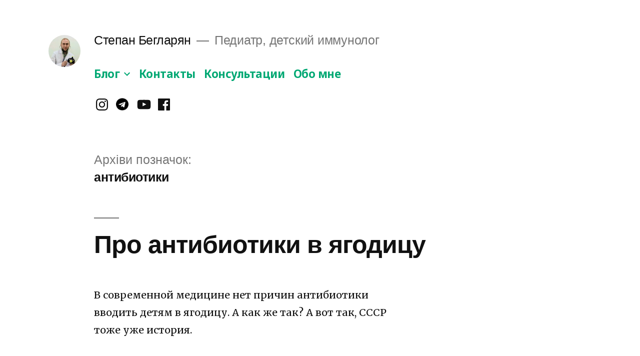

--- FILE ---
content_type: text/html; charset=UTF-8
request_url: https://beglaryan.net/ru/tag/antybyotyky
body_size: 21024
content:
<!doctype html>
<html lang="uk">
<head>
	<meta charset="UTF-8" />
	<meta name="viewport" content="width=device-width, initial-scale=1.0" />
	<link rel="profile" href="https://gmpg.org/xfn/11" />
	<meta name='robots' content='index, follow, max-image-preview:large, max-snippet:-1, max-video-preview:-1' />
	<style>img:is([sizes="auto" i], [sizes^="auto," i]) { contain-intrinsic-size: 3000px 1500px }</style>
	
	<!-- This site is optimized with the Yoast SEO plugin v26.3 - https://yoast.com/wordpress/plugins/seo/ -->
	<title>Архивы антибиотики &#8212; Степан Бегларян</title>
	<link rel="canonical" href="https://beglaryan.net/ru/tag/antybyotyky" />
	<meta property="og:locale" content="uk_UA" />
	<meta property="og:type" content="article" />
	<meta property="og:title" content="Архивы антибиотики &#8212; Степан Бегларян" />
	<meta property="og:url" content="https://beglaryan.net/ru/tag/antybyotyky" />
	<meta property="og:site_name" content="Степан Бегларян" />
	<meta name="twitter:card" content="summary_large_image" />
	<script type="application/ld+json" class="yoast-schema-graph">{"@context":"https://schema.org","@graph":[{"@type":"CollectionPage","@id":"https://beglaryan.net/ru/tag/antybyotyky","url":"https://beglaryan.net/ru/tag/antybyotyky","name":"Архивы антибиотики &#8212; Степан Бегларян","isPartOf":{"@id":"https://beglaryan.net/ru/#website"},"breadcrumb":{"@id":"https://beglaryan.net/ru/tag/antybyotyky#breadcrumb"},"inLanguage":"uk"},{"@type":"BreadcrumbList","@id":"https://beglaryan.net/ru/tag/antybyotyky#breadcrumb","itemListElement":[{"@type":"ListItem","position":1,"name":"Главная страница","item":"https://beglaryan.net/ru"},{"@type":"ListItem","position":2,"name":"антибиотики"}]},{"@type":"WebSite","@id":"https://beglaryan.net/ru/#website","url":"https://beglaryan.net/ru/","name":"Степан Бегларян","description":"Педиатр, детский иммунолог","publisher":{"@id":"https://beglaryan.net/ru/#/schema/person/40b0b6301dfc5811e9cf7c7e4b504ac3"},"potentialAction":[{"@type":"SearchAction","target":{"@type":"EntryPoint","urlTemplate":"https://beglaryan.net/ru/?s={search_term_string}"},"query-input":{"@type":"PropertyValueSpecification","valueRequired":true,"valueName":"search_term_string"}}],"inLanguage":"uk"},{"@type":["Person","Organization"],"@id":"https://beglaryan.net/ru/#/schema/person/40b0b6301dfc5811e9cf7c7e4b504ac3","name":"Степан Бегларян","image":{"@type":"ImageObject","inLanguage":"uk","@id":"https://beglaryan.net/ru/#/schema/person/image/","url":"https://i0.wp.com/beglaryan.net/ru/wp-content/uploads/sites/2/2022/05/cropped-stepanbeglaryan.jpg?fit=190%2C190&ssl=1","contentUrl":"https://i0.wp.com/beglaryan.net/ru/wp-content/uploads/sites/2/2022/05/cropped-stepanbeglaryan.jpg?fit=190%2C190&ssl=1","width":190,"height":190,"caption":"Степан Бегларян"},"logo":{"@id":"https://beglaryan.net/ru/#/schema/person/image/"},"description":"Педіатр, дитячий імунолог. Приймаю в клініці Смарт Медікал Центр (Київ). Люблю наукові докази та здоровий глузд. Пишу дисертацію з первинних імунодефіцитів. Розробляю вакцинальну карту \"вакарта\" - vakarta.com","sameAs":["https://beglaryan.net"]}]}</script>
	<!-- / Yoast SEO plugin. -->


<link rel='dns-prefetch' href='//stats.wp.com' />
<link rel='dns-prefetch' href='//jetpack.wordpress.com' />
<link rel='dns-prefetch' href='//s0.wp.com' />
<link rel='dns-prefetch' href='//public-api.wordpress.com' />
<link rel='dns-prefetch' href='//0.gravatar.com' />
<link rel='dns-prefetch' href='//1.gravatar.com' />
<link rel='dns-prefetch' href='//2.gravatar.com' />
<link rel='dns-prefetch' href='//widgets.wp.com' />
<link rel='preconnect' href='//i0.wp.com' />
<link rel='preconnect' href='//c0.wp.com' />
<link rel="alternate" type="application/rss+xml" title="Степан Бегларян &raquo; стрічка" href="https://beglaryan.net/ru/feed" />
<link rel="alternate" type="application/rss+xml" title="Степан Бегларян &raquo; Канал коментарів" href="https://beglaryan.net/ru/comments/feed" />
<link rel="alternate" type="application/rss+xml" title="Степан Бегларян &raquo; антибиотики Канал теґу" href="https://beglaryan.net/ru/tag/antybyotyky/feed" />
<script>
window._wpemojiSettings = {"baseUrl":"https:\/\/s.w.org\/images\/core\/emoji\/16.0.1\/72x72\/","ext":".png","svgUrl":"https:\/\/s.w.org\/images\/core\/emoji\/16.0.1\/svg\/","svgExt":".svg","source":{"concatemoji":"https:\/\/beglaryan.net\/ru\/wp-includes\/js\/wp-emoji-release.min.js?ver=6.8.3"}};
/*! This file is auto-generated */
!function(s,n){var o,i,e;function c(e){try{var t={supportTests:e,timestamp:(new Date).valueOf()};sessionStorage.setItem(o,JSON.stringify(t))}catch(e){}}function p(e,t,n){e.clearRect(0,0,e.canvas.width,e.canvas.height),e.fillText(t,0,0);var t=new Uint32Array(e.getImageData(0,0,e.canvas.width,e.canvas.height).data),a=(e.clearRect(0,0,e.canvas.width,e.canvas.height),e.fillText(n,0,0),new Uint32Array(e.getImageData(0,0,e.canvas.width,e.canvas.height).data));return t.every(function(e,t){return e===a[t]})}function u(e,t){e.clearRect(0,0,e.canvas.width,e.canvas.height),e.fillText(t,0,0);for(var n=e.getImageData(16,16,1,1),a=0;a<n.data.length;a++)if(0!==n.data[a])return!1;return!0}function f(e,t,n,a){switch(t){case"flag":return n(e,"\ud83c\udff3\ufe0f\u200d\u26a7\ufe0f","\ud83c\udff3\ufe0f\u200b\u26a7\ufe0f")?!1:!n(e,"\ud83c\udde8\ud83c\uddf6","\ud83c\udde8\u200b\ud83c\uddf6")&&!n(e,"\ud83c\udff4\udb40\udc67\udb40\udc62\udb40\udc65\udb40\udc6e\udb40\udc67\udb40\udc7f","\ud83c\udff4\u200b\udb40\udc67\u200b\udb40\udc62\u200b\udb40\udc65\u200b\udb40\udc6e\u200b\udb40\udc67\u200b\udb40\udc7f");case"emoji":return!a(e,"\ud83e\udedf")}return!1}function g(e,t,n,a){var r="undefined"!=typeof WorkerGlobalScope&&self instanceof WorkerGlobalScope?new OffscreenCanvas(300,150):s.createElement("canvas"),o=r.getContext("2d",{willReadFrequently:!0}),i=(o.textBaseline="top",o.font="600 32px Arial",{});return e.forEach(function(e){i[e]=t(o,e,n,a)}),i}function t(e){var t=s.createElement("script");t.src=e,t.defer=!0,s.head.appendChild(t)}"undefined"!=typeof Promise&&(o="wpEmojiSettingsSupports",i=["flag","emoji"],n.supports={everything:!0,everythingExceptFlag:!0},e=new Promise(function(e){s.addEventListener("DOMContentLoaded",e,{once:!0})}),new Promise(function(t){var n=function(){try{var e=JSON.parse(sessionStorage.getItem(o));if("object"==typeof e&&"number"==typeof e.timestamp&&(new Date).valueOf()<e.timestamp+604800&&"object"==typeof e.supportTests)return e.supportTests}catch(e){}return null}();if(!n){if("undefined"!=typeof Worker&&"undefined"!=typeof OffscreenCanvas&&"undefined"!=typeof URL&&URL.createObjectURL&&"undefined"!=typeof Blob)try{var e="postMessage("+g.toString()+"("+[JSON.stringify(i),f.toString(),p.toString(),u.toString()].join(",")+"));",a=new Blob([e],{type:"text/javascript"}),r=new Worker(URL.createObjectURL(a),{name:"wpTestEmojiSupports"});return void(r.onmessage=function(e){c(n=e.data),r.terminate(),t(n)})}catch(e){}c(n=g(i,f,p,u))}t(n)}).then(function(e){for(var t in e)n.supports[t]=e[t],n.supports.everything=n.supports.everything&&n.supports[t],"flag"!==t&&(n.supports.everythingExceptFlag=n.supports.everythingExceptFlag&&n.supports[t]);n.supports.everythingExceptFlag=n.supports.everythingExceptFlag&&!n.supports.flag,n.DOMReady=!1,n.readyCallback=function(){n.DOMReady=!0}}).then(function(){return e}).then(function(){var e;n.supports.everything||(n.readyCallback(),(e=n.source||{}).concatemoji?t(e.concatemoji):e.wpemoji&&e.twemoji&&(t(e.twemoji),t(e.wpemoji)))}))}((window,document),window._wpemojiSettings);
</script>
<link rel='stylesheet' id='twentynineteen-jetpack-css' href='https://c0.wp.com/p/jetpack/15.2/modules/theme-tools/compat/twentynineteen.css' media='all' />
<style id='wp-emoji-styles-inline-css'>

	img.wp-smiley, img.emoji {
		display: inline !important;
		border: none !important;
		box-shadow: none !important;
		height: 1em !important;
		width: 1em !important;
		margin: 0 0.07em !important;
		vertical-align: -0.1em !important;
		background: none !important;
		padding: 0 !important;
	}
</style>
<link rel='stylesheet' id='wp-block-library-css' href='https://c0.wp.com/c/6.8.3/wp-includes/css/dist/block-library/style.min.css' media='all' />
<style id='wp-block-library-theme-inline-css'>
.wp-block-audio :where(figcaption){color:#555;font-size:13px;text-align:center}.is-dark-theme .wp-block-audio :where(figcaption){color:#ffffffa6}.wp-block-audio{margin:0 0 1em}.wp-block-code{border:1px solid #ccc;border-radius:4px;font-family:Menlo,Consolas,monaco,monospace;padding:.8em 1em}.wp-block-embed :where(figcaption){color:#555;font-size:13px;text-align:center}.is-dark-theme .wp-block-embed :where(figcaption){color:#ffffffa6}.wp-block-embed{margin:0 0 1em}.blocks-gallery-caption{color:#555;font-size:13px;text-align:center}.is-dark-theme .blocks-gallery-caption{color:#ffffffa6}:root :where(.wp-block-image figcaption){color:#555;font-size:13px;text-align:center}.is-dark-theme :root :where(.wp-block-image figcaption){color:#ffffffa6}.wp-block-image{margin:0 0 1em}.wp-block-pullquote{border-bottom:4px solid;border-top:4px solid;color:currentColor;margin-bottom:1.75em}.wp-block-pullquote cite,.wp-block-pullquote footer,.wp-block-pullquote__citation{color:currentColor;font-size:.8125em;font-style:normal;text-transform:uppercase}.wp-block-quote{border-left:.25em solid;margin:0 0 1.75em;padding-left:1em}.wp-block-quote cite,.wp-block-quote footer{color:currentColor;font-size:.8125em;font-style:normal;position:relative}.wp-block-quote:where(.has-text-align-right){border-left:none;border-right:.25em solid;padding-left:0;padding-right:1em}.wp-block-quote:where(.has-text-align-center){border:none;padding-left:0}.wp-block-quote.is-large,.wp-block-quote.is-style-large,.wp-block-quote:where(.is-style-plain){border:none}.wp-block-search .wp-block-search__label{font-weight:700}.wp-block-search__button{border:1px solid #ccc;padding:.375em .625em}:where(.wp-block-group.has-background){padding:1.25em 2.375em}.wp-block-separator.has-css-opacity{opacity:.4}.wp-block-separator{border:none;border-bottom:2px solid;margin-left:auto;margin-right:auto}.wp-block-separator.has-alpha-channel-opacity{opacity:1}.wp-block-separator:not(.is-style-wide):not(.is-style-dots){width:100px}.wp-block-separator.has-background:not(.is-style-dots){border-bottom:none;height:1px}.wp-block-separator.has-background:not(.is-style-wide):not(.is-style-dots){height:2px}.wp-block-table{margin:0 0 1em}.wp-block-table td,.wp-block-table th{word-break:normal}.wp-block-table :where(figcaption){color:#555;font-size:13px;text-align:center}.is-dark-theme .wp-block-table :where(figcaption){color:#ffffffa6}.wp-block-video :where(figcaption){color:#555;font-size:13px;text-align:center}.is-dark-theme .wp-block-video :where(figcaption){color:#ffffffa6}.wp-block-video{margin:0 0 1em}:root :where(.wp-block-template-part.has-background){margin-bottom:0;margin-top:0;padding:1.25em 2.375em}
</style>
<style id='classic-theme-styles-inline-css'>
/*! This file is auto-generated */
.wp-block-button__link{color:#fff;background-color:#32373c;border-radius:9999px;box-shadow:none;text-decoration:none;padding:calc(.667em + 2px) calc(1.333em + 2px);font-size:1.125em}.wp-block-file__button{background:#32373c;color:#fff;text-decoration:none}
</style>
<link rel='stylesheet' id='mediaelement-css' href='https://c0.wp.com/c/6.8.3/wp-includes/js/mediaelement/mediaelementplayer-legacy.min.css' media='all' />
<link rel='stylesheet' id='wp-mediaelement-css' href='https://c0.wp.com/c/6.8.3/wp-includes/js/mediaelement/wp-mediaelement.min.css' media='all' />
<style id='jetpack-sharing-buttons-style-inline-css'>
.jetpack-sharing-buttons__services-list{display:flex;flex-direction:row;flex-wrap:wrap;gap:0;list-style-type:none;margin:5px;padding:0}.jetpack-sharing-buttons__services-list.has-small-icon-size{font-size:12px}.jetpack-sharing-buttons__services-list.has-normal-icon-size{font-size:16px}.jetpack-sharing-buttons__services-list.has-large-icon-size{font-size:24px}.jetpack-sharing-buttons__services-list.has-huge-icon-size{font-size:36px}@media print{.jetpack-sharing-buttons__services-list{display:none!important}}.editor-styles-wrapper .wp-block-jetpack-sharing-buttons{gap:0;padding-inline-start:0}ul.jetpack-sharing-buttons__services-list.has-background{padding:1.25em 2.375em}
</style>
<link rel='stylesheet' id='fontawesome-free-css' href='https://beglaryan.net/ru/wp-content/plugins/getwid/vendors/fontawesome-free/css/all.min.css?ver=5.5.0' media='all' />
<link rel='stylesheet' id='slick-css' href='https://beglaryan.net/ru/wp-content/plugins/getwid/vendors/slick/slick/slick.min.css?ver=1.9.0' media='all' />
<link rel='stylesheet' id='slick-theme-css' href='https://beglaryan.net/ru/wp-content/plugins/getwid/vendors/slick/slick/slick-theme.min.css?ver=1.9.0' media='all' />
<link rel='stylesheet' id='mp-fancybox-css' href='https://beglaryan.net/ru/wp-content/plugins/getwid/vendors/mp-fancybox/jquery.fancybox.min.css?ver=3.5.7-mp.1' media='all' />
<link rel='stylesheet' id='getwid-blocks-css' href='https://beglaryan.net/ru/wp-content/plugins/getwid/assets/css/blocks.style.css?ver=2.1.3' media='all' />
<style id='getwid-blocks-inline-css'>
.wp-block-getwid-section .wp-block-getwid-section__wrapper .wp-block-getwid-section__inner-wrapper{max-width: 640px;}
</style>
<style id='global-styles-inline-css'>
:root{--wp--preset--aspect-ratio--square: 1;--wp--preset--aspect-ratio--4-3: 4/3;--wp--preset--aspect-ratio--3-4: 3/4;--wp--preset--aspect-ratio--3-2: 3/2;--wp--preset--aspect-ratio--2-3: 2/3;--wp--preset--aspect-ratio--16-9: 16/9;--wp--preset--aspect-ratio--9-16: 9/16;--wp--preset--color--black: #000000;--wp--preset--color--cyan-bluish-gray: #abb8c3;--wp--preset--color--white: #FFF;--wp--preset--color--pale-pink: #f78da7;--wp--preset--color--vivid-red: #cf2e2e;--wp--preset--color--luminous-vivid-orange: #ff6900;--wp--preset--color--luminous-vivid-amber: #fcb900;--wp--preset--color--light-green-cyan: #7bdcb5;--wp--preset--color--vivid-green-cyan: #00d084;--wp--preset--color--pale-cyan-blue: #8ed1fc;--wp--preset--color--vivid-cyan-blue: #0693e3;--wp--preset--color--vivid-purple: #9b51e0;--wp--preset--color--primary: #00a873;--wp--preset--color--secondary: #007550;--wp--preset--color--dark-gray: #111;--wp--preset--color--light-gray: #767676;--wp--preset--gradient--vivid-cyan-blue-to-vivid-purple: linear-gradient(135deg,rgba(6,147,227,1) 0%,rgb(155,81,224) 100%);--wp--preset--gradient--light-green-cyan-to-vivid-green-cyan: linear-gradient(135deg,rgb(122,220,180) 0%,rgb(0,208,130) 100%);--wp--preset--gradient--luminous-vivid-amber-to-luminous-vivid-orange: linear-gradient(135deg,rgba(252,185,0,1) 0%,rgba(255,105,0,1) 100%);--wp--preset--gradient--luminous-vivid-orange-to-vivid-red: linear-gradient(135deg,rgba(255,105,0,1) 0%,rgb(207,46,46) 100%);--wp--preset--gradient--very-light-gray-to-cyan-bluish-gray: linear-gradient(135deg,rgb(238,238,238) 0%,rgb(169,184,195) 100%);--wp--preset--gradient--cool-to-warm-spectrum: linear-gradient(135deg,rgb(74,234,220) 0%,rgb(151,120,209) 20%,rgb(207,42,186) 40%,rgb(238,44,130) 60%,rgb(251,105,98) 80%,rgb(254,248,76) 100%);--wp--preset--gradient--blush-light-purple: linear-gradient(135deg,rgb(255,206,236) 0%,rgb(152,150,240) 100%);--wp--preset--gradient--blush-bordeaux: linear-gradient(135deg,rgb(254,205,165) 0%,rgb(254,45,45) 50%,rgb(107,0,62) 100%);--wp--preset--gradient--luminous-dusk: linear-gradient(135deg,rgb(255,203,112) 0%,rgb(199,81,192) 50%,rgb(65,88,208) 100%);--wp--preset--gradient--pale-ocean: linear-gradient(135deg,rgb(255,245,203) 0%,rgb(182,227,212) 50%,rgb(51,167,181) 100%);--wp--preset--gradient--electric-grass: linear-gradient(135deg,rgb(202,248,128) 0%,rgb(113,206,126) 100%);--wp--preset--gradient--midnight: linear-gradient(135deg,rgb(2,3,129) 0%,rgb(40,116,252) 100%);--wp--preset--font-size--small: 19.5px;--wp--preset--font-size--medium: 20px;--wp--preset--font-size--large: 36.5px;--wp--preset--font-size--x-large: 42px;--wp--preset--font-size--normal: 22px;--wp--preset--font-size--huge: 49.5px;--wp--preset--spacing--20: 0.44rem;--wp--preset--spacing--30: 0.67rem;--wp--preset--spacing--40: 1rem;--wp--preset--spacing--50: 1.5rem;--wp--preset--spacing--60: 2.25rem;--wp--preset--spacing--70: 3.38rem;--wp--preset--spacing--80: 5.06rem;--wp--preset--shadow--natural: 6px 6px 9px rgba(0, 0, 0, 0.2);--wp--preset--shadow--deep: 12px 12px 50px rgba(0, 0, 0, 0.4);--wp--preset--shadow--sharp: 6px 6px 0px rgba(0, 0, 0, 0.2);--wp--preset--shadow--outlined: 6px 6px 0px -3px rgba(255, 255, 255, 1), 6px 6px rgba(0, 0, 0, 1);--wp--preset--shadow--crisp: 6px 6px 0px rgba(0, 0, 0, 1);}:where(.is-layout-flex){gap: 0.5em;}:where(.is-layout-grid){gap: 0.5em;}body .is-layout-flex{display: flex;}.is-layout-flex{flex-wrap: wrap;align-items: center;}.is-layout-flex > :is(*, div){margin: 0;}body .is-layout-grid{display: grid;}.is-layout-grid > :is(*, div){margin: 0;}:where(.wp-block-columns.is-layout-flex){gap: 2em;}:where(.wp-block-columns.is-layout-grid){gap: 2em;}:where(.wp-block-post-template.is-layout-flex){gap: 1.25em;}:where(.wp-block-post-template.is-layout-grid){gap: 1.25em;}.has-black-color{color: var(--wp--preset--color--black) !important;}.has-cyan-bluish-gray-color{color: var(--wp--preset--color--cyan-bluish-gray) !important;}.has-white-color{color: var(--wp--preset--color--white) !important;}.has-pale-pink-color{color: var(--wp--preset--color--pale-pink) !important;}.has-vivid-red-color{color: var(--wp--preset--color--vivid-red) !important;}.has-luminous-vivid-orange-color{color: var(--wp--preset--color--luminous-vivid-orange) !important;}.has-luminous-vivid-amber-color{color: var(--wp--preset--color--luminous-vivid-amber) !important;}.has-light-green-cyan-color{color: var(--wp--preset--color--light-green-cyan) !important;}.has-vivid-green-cyan-color{color: var(--wp--preset--color--vivid-green-cyan) !important;}.has-pale-cyan-blue-color{color: var(--wp--preset--color--pale-cyan-blue) !important;}.has-vivid-cyan-blue-color{color: var(--wp--preset--color--vivid-cyan-blue) !important;}.has-vivid-purple-color{color: var(--wp--preset--color--vivid-purple) !important;}.has-black-background-color{background-color: var(--wp--preset--color--black) !important;}.has-cyan-bluish-gray-background-color{background-color: var(--wp--preset--color--cyan-bluish-gray) !important;}.has-white-background-color{background-color: var(--wp--preset--color--white) !important;}.has-pale-pink-background-color{background-color: var(--wp--preset--color--pale-pink) !important;}.has-vivid-red-background-color{background-color: var(--wp--preset--color--vivid-red) !important;}.has-luminous-vivid-orange-background-color{background-color: var(--wp--preset--color--luminous-vivid-orange) !important;}.has-luminous-vivid-amber-background-color{background-color: var(--wp--preset--color--luminous-vivid-amber) !important;}.has-light-green-cyan-background-color{background-color: var(--wp--preset--color--light-green-cyan) !important;}.has-vivid-green-cyan-background-color{background-color: var(--wp--preset--color--vivid-green-cyan) !important;}.has-pale-cyan-blue-background-color{background-color: var(--wp--preset--color--pale-cyan-blue) !important;}.has-vivid-cyan-blue-background-color{background-color: var(--wp--preset--color--vivid-cyan-blue) !important;}.has-vivid-purple-background-color{background-color: var(--wp--preset--color--vivid-purple) !important;}.has-black-border-color{border-color: var(--wp--preset--color--black) !important;}.has-cyan-bluish-gray-border-color{border-color: var(--wp--preset--color--cyan-bluish-gray) !important;}.has-white-border-color{border-color: var(--wp--preset--color--white) !important;}.has-pale-pink-border-color{border-color: var(--wp--preset--color--pale-pink) !important;}.has-vivid-red-border-color{border-color: var(--wp--preset--color--vivid-red) !important;}.has-luminous-vivid-orange-border-color{border-color: var(--wp--preset--color--luminous-vivid-orange) !important;}.has-luminous-vivid-amber-border-color{border-color: var(--wp--preset--color--luminous-vivid-amber) !important;}.has-light-green-cyan-border-color{border-color: var(--wp--preset--color--light-green-cyan) !important;}.has-vivid-green-cyan-border-color{border-color: var(--wp--preset--color--vivid-green-cyan) !important;}.has-pale-cyan-blue-border-color{border-color: var(--wp--preset--color--pale-cyan-blue) !important;}.has-vivid-cyan-blue-border-color{border-color: var(--wp--preset--color--vivid-cyan-blue) !important;}.has-vivid-purple-border-color{border-color: var(--wp--preset--color--vivid-purple) !important;}.has-vivid-cyan-blue-to-vivid-purple-gradient-background{background: var(--wp--preset--gradient--vivid-cyan-blue-to-vivid-purple) !important;}.has-light-green-cyan-to-vivid-green-cyan-gradient-background{background: var(--wp--preset--gradient--light-green-cyan-to-vivid-green-cyan) !important;}.has-luminous-vivid-amber-to-luminous-vivid-orange-gradient-background{background: var(--wp--preset--gradient--luminous-vivid-amber-to-luminous-vivid-orange) !important;}.has-luminous-vivid-orange-to-vivid-red-gradient-background{background: var(--wp--preset--gradient--luminous-vivid-orange-to-vivid-red) !important;}.has-very-light-gray-to-cyan-bluish-gray-gradient-background{background: var(--wp--preset--gradient--very-light-gray-to-cyan-bluish-gray) !important;}.has-cool-to-warm-spectrum-gradient-background{background: var(--wp--preset--gradient--cool-to-warm-spectrum) !important;}.has-blush-light-purple-gradient-background{background: var(--wp--preset--gradient--blush-light-purple) !important;}.has-blush-bordeaux-gradient-background{background: var(--wp--preset--gradient--blush-bordeaux) !important;}.has-luminous-dusk-gradient-background{background: var(--wp--preset--gradient--luminous-dusk) !important;}.has-pale-ocean-gradient-background{background: var(--wp--preset--gradient--pale-ocean) !important;}.has-electric-grass-gradient-background{background: var(--wp--preset--gradient--electric-grass) !important;}.has-midnight-gradient-background{background: var(--wp--preset--gradient--midnight) !important;}.has-small-font-size{font-size: var(--wp--preset--font-size--small) !important;}.has-medium-font-size{font-size: var(--wp--preset--font-size--medium) !important;}.has-large-font-size{font-size: var(--wp--preset--font-size--large) !important;}.has-x-large-font-size{font-size: var(--wp--preset--font-size--x-large) !important;}
:where(.wp-block-post-template.is-layout-flex){gap: 1.25em;}:where(.wp-block-post-template.is-layout-grid){gap: 1.25em;}
:where(.wp-block-columns.is-layout-flex){gap: 2em;}:where(.wp-block-columns.is-layout-grid){gap: 2em;}
:root :where(.wp-block-pullquote){font-size: 1.5em;line-height: 1.6;}
</style>
<link rel='stylesheet' id='twentynineteen-style-css' href='https://beglaryan.net/ru/wp-content/themes/twentynineteen/style.css?ver=3.1' media='all' />
<link rel='stylesheet' id='twentynineteen-print-style-css' href='https://beglaryan.net/ru/wp-content/themes/twentynineteen/print.css?ver=3.1' media='print' />
<link rel='stylesheet' id='jetpack-swiper-library-css' href='https://c0.wp.com/p/jetpack/15.2/_inc/blocks/swiper.css' media='all' />
<link rel='stylesheet' id='jetpack-carousel-css' href='https://c0.wp.com/p/jetpack/15.2/modules/carousel/jetpack-carousel.css' media='all' />
<link rel='stylesheet' id='tiled-gallery-css' href='https://c0.wp.com/p/jetpack/15.2/modules/tiled-gallery/tiled-gallery/tiled-gallery.css' media='all' />
<script src="https://c0.wp.com/c/6.8.3/wp-includes/js/jquery/jquery.min.js" id="jquery-core-js"></script>
<script src="https://c0.wp.com/c/6.8.3/wp-includes/js/jquery/jquery-migrate.min.js" id="jquery-migrate-js"></script>
<script src="https://beglaryan.net/ru/wp-content/themes/twentynineteen/js/priority-menu.js?ver=20200129" id="twentynineteen-priority-menu-js" defer data-wp-strategy="defer"></script>
<link rel="https://api.w.org/" href="https://beglaryan.net/ru/wp-json/" /><link rel="alternate" title="JSON" type="application/json" href="https://beglaryan.net/ru/wp-json/wp/v2/tags/18" /><link rel="EditURI" type="application/rsd+xml" title="RSD" href="https://beglaryan.net/ru/xmlrpc.php?rsd" />
<meta name="generator" content="WordPress 6.8.3" />
	<link rel="preconnect" href="https://fonts.googleapis.com">
	<link rel="preconnect" href="https://fonts.gstatic.com">
	<link href='https://fonts.googleapis.com/css2?display=swap&family=Merriweather&family=Noto+Sans:wght@400;700' rel='stylesheet'><!--Customizer CSS--> 
<style type="text/css">
.site-info>.imprint {
    display: none;
}
.site-name {
    margin-right: 1rem;
}
</style> 
<!--/Customizer CSS-->
	<style>img#wpstats{display:none}</style>
		
	<style type="text/css" id="custom-theme-colors" >
		
		/*
		 * Set background for:
		 * - featured image :before
		 * - featured image :before
		 * - post thumbnail :before
		 * - post thumbnail :before
		 * - Submenu
		 * - Sticky Post
		 * - buttons
		 * - WP Block Button
		 * - Blocks
		 */
		.image-filters-enabled .site-header.featured-image .site-featured-image:before,
		.image-filters-enabled .site-header.featured-image .site-featured-image:after,
		.image-filters-enabled .entry .post-thumbnail:before,
		.image-filters-enabled .entry .post-thumbnail:after,
		.main-navigation .sub-menu,
		.sticky-post,
		.entry .entry-content .wp-block-button .wp-block-button__link:not(.has-background),
		.entry .button, button, input[type="button"], input[type="reset"], input[type="submit"],
		.entry .entry-content > .has-primary-background-color,
		.entry .entry-content > *[class^="wp-block-"].has-primary-background-color,
		.entry .entry-content > *[class^="wp-block-"] .has-primary-background-color,
		.entry .entry-content > *[class^="wp-block-"].is-style-solid-color,
		.entry .entry-content > *[class^="wp-block-"].is-style-solid-color.has-primary-background-color,
		.entry .entry-content .wp-block-file .wp-block-file__button {
			background-color: hsl( 161, 100%, 33% ); /* base: #0073a8; */
		}

		/*
		 * Set Color for:
		 * - all links
		 * - main navigation links
		 * - Post navigation links
		 * - Post entry meta hover
		 * - Post entry header more-link hover
		 * - main navigation svg
		 * - comment navigation
		 * - Comment edit link hover
		 * - Site Footer Link hover
		 * - Widget links
		 */
		a,
		a:visited,
		.main-navigation .main-menu > li,
		.main-navigation ul.main-menu > li > a,
		.post-navigation .post-title,
		.entry .entry-meta a:hover,
		.entry .entry-footer a:hover,
		.entry .entry-content .more-link:hover,
		.main-navigation .main-menu > li > a + svg,
		.comment .comment-metadata > a:hover,
		.comment .comment-metadata .comment-edit-link:hover,
		#colophon .site-info a:hover,
		.widget a,
		.entry .entry-content .wp-block-button.is-style-outline .wp-block-button__link:not(.has-text-color),
		.entry .entry-content > .has-primary-color,
		.entry .entry-content > *[class^="wp-block-"] .has-primary-color,
		.entry .entry-content > *[class^="wp-block-"].is-style-solid-color blockquote.has-primary-color,
		.entry .entry-content > *[class^="wp-block-"].is-style-solid-color blockquote.has-primary-color p {
			color: hsl( 161, 100%, 33% ); /* base: #0073a8; */
		}

		/*
		 * Set border color for:
		 * wp block quote
		 * :focus
		 */
		blockquote,
		.entry .entry-content blockquote,
		.entry .entry-content .wp-block-quote:not(.is-large),
		.entry .entry-content .wp-block-quote:not(.is-style-large),
		input[type="text"]:focus,
		input[type="email"]:focus,
		input[type="url"]:focus,
		input[type="password"]:focus,
		input[type="search"]:focus,
		input[type="number"]:focus,
		input[type="tel"]:focus,
		input[type="range"]:focus,
		input[type="date"]:focus,
		input[type="month"]:focus,
		input[type="week"]:focus,
		input[type="time"]:focus,
		input[type="datetime"]:focus,
		input[type="datetime-local"]:focus,
		input[type="color"]:focus,
		textarea:focus {
			border-color: hsl( 161, 100%, 33% ); /* base: #0073a8; */
		}

		.gallery-item > div > a:focus {
			box-shadow: 0 0 0 2px hsl( 161, 100%, 33% ); /* base: #0073a8; */
		}

		/* Hover colors */
		a:hover, a:active,
		.main-navigation .main-menu > li > a:hover,
		.main-navigation .main-menu > li > a:hover + svg,
		.post-navigation .nav-links a:hover,
		.post-navigation .nav-links a:hover .post-title,
		.author-bio .author-description .author-link:hover,
		.entry .entry-content > .has-secondary-color,
		.entry .entry-content > *[class^="wp-block-"] .has-secondary-color,
		.entry .entry-content > *[class^="wp-block-"].is-style-solid-color blockquote.has-secondary-color,
		.entry .entry-content > *[class^="wp-block-"].is-style-solid-color blockquote.has-secondary-color p,
		.comment .comment-author .fn a:hover,
		.comment-reply-link:hover,
		.comment-navigation .nav-previous a:hover,
		.comment-navigation .nav-next a:hover,
		#cancel-comment-reply-link:hover,
		.widget a:hover {
			color: hsl( 161, 100%, 23% ); /* base: #005177; */
		}

		.main-navigation .sub-menu > li > a:hover,
		.main-navigation .sub-menu > li > a:focus,
		.main-navigation .sub-menu > li > a:hover:after,
		.main-navigation .sub-menu > li > a:focus:after,
		.main-navigation .sub-menu > li > .menu-item-link-return:hover,
		.main-navigation .sub-menu > li > .menu-item-link-return:focus,
		.main-navigation .sub-menu > li > a:not(.submenu-expand):hover,
		.main-navigation .sub-menu > li > a:not(.submenu-expand):focus,
		.entry .entry-content > .has-secondary-background-color,
		.entry .entry-content > *[class^="wp-block-"].has-secondary-background-color,
		.entry .entry-content > *[class^="wp-block-"] .has-secondary-background-color,
		.entry .entry-content > *[class^="wp-block-"].is-style-solid-color.has-secondary-background-color {
			background-color: hsl( 161, 100%, 23% ); /* base: #005177; */
		}

		/* Text selection colors */
		::selection {
			background-color: hsl( 161, 50%, 90% ); /* base: #005177; */
		}
		::-moz-selection {
			background-color: hsl( 161, 50%, 90% ); /* base: #005177; */
		}	</style>
	<!-- There is no amphtml version available for this URL. --><link rel="icon" href="https://i0.wp.com/beglaryan.net/ru/wp-content/uploads/sites/2/2022/03/cropped-beglaryan.net-circle-512px.png?fit=32%2C32&#038;ssl=1" sizes="32x32" />
<link rel="icon" href="https://i0.wp.com/beglaryan.net/ru/wp-content/uploads/sites/2/2022/03/cropped-beglaryan.net-circle-512px.png?fit=192%2C192&#038;ssl=1" sizes="192x192" />
<link rel="apple-touch-icon" href="https://i0.wp.com/beglaryan.net/ru/wp-content/uploads/sites/2/2022/03/cropped-beglaryan.net-circle-512px.png?fit=180%2C180&#038;ssl=1" />
<meta name="msapplication-TileImage" content="https://i0.wp.com/beglaryan.net/ru/wp-content/uploads/sites/2/2022/03/cropped-beglaryan.net-circle-512px.png?fit=270%2C270&#038;ssl=1" />
		<style id="wp-custom-css">
			div.site-branding p.site-description{
	display: inline-block;
	font-family: sans-serif;
}
li{
	font-family: Merriweather;
	font-size: 0.9em;
	margin: 0.5em 0;
}
blockquote p{
	font-family: Noto Sans;
	color: hsl( 165, 100%, 17% );
}
.content-area .entry .entry-content p{
	font-size: 0.9em;
	margin: 2.25em 0;
}
.entry .entry-content h2{
	margin-top: 1.5em;
}
.menu-item, .contact-social-icons{
	font-family: Noto Sans;
}
nav.main-navigation{
	margin: 1em 0 0 0;
	line-height: 1.8em;
}
li.menu-item a{
#	display: inline-block;
	margin: 0;
}
table, .wp-block-table{
  display: block;
	overflow: hidden;
  overflow-x: auto;
	width: 100%;
}
table td, .wp-block-table td{
	word-break: normal;
}
.author-bio{
	display: none;
}
.comment-list{
	font-size: smaller;
}
.akismet_comment_form_privacy_notice{
	font-size: small;
}

.sticky .entry-header, .sticky .entry-footer{
	display: none;
}
.sticky .entry-content{
	font-size: 1em;
}
.social-navigation ul.social-links-menu li a[href*="t.me"] svg {
	display: none;
}
.social-navigation ul.social-links-menu li a[href*="t.me"] {
	background-image: url('/wp-content/uploads/2021/10/telegram.png');
	background-repeat: no-repeat;
	background-position: center;
  background-size: 1.25em;
  width: 2em;
  height: 1.6em;
	margin-left: -4px;
}
.featured-image .social-navigation ul.social-links-menu li a[href*="t.me"] {
	background-image: url('/wp-content/uploads/2021/11/telegram-white.png');
}
.social-navigation ul.social-links-menu li a[href*="invite.viber.com"] svg {
	display: none;
}
.social-navigation ul.social-links-menu li a[href*="invite.viber.com"] {
	background-image: url('/wp-content/uploads/2021/10/viber.png');
	background-repeat: no-repeat;
	background-position: center;
  background-size: 1.25em;
  width: 2em;
  height: 1.6em;
}
.featured-image .social-navigation ul.social-links-menu li a[href*="invite.viber.com"] {
	background-image: url('/wp-content/uploads/2021/11/viber-white.png');
}		</style>
			<style id="egf-frontend-styles" type="text/css">
		p {font-family: 'Merriweather', sans-serif;font-style: normal;font-weight: 400;} h1 {font-family: 'Noto Sans', sans-serif;font-style: normal;font-weight: 700;} h2 {font-family: 'Noto Sans', sans-serif;font-style: normal;font-weight: 700;} h3 {font-family: 'Noto Sans', sans-serif;font-style: normal;font-weight: 700;} h4 {font-family: 'Noto Sans', sans-serif;font-style: normal;font-weight: 700;} h5 {font-family: 'Noto Sans', sans-serif;font-style: normal;font-weight: 700;} h6 {font-family: 'Noto Sans', sans-serif;font-style: normal;font-weight: 400;} 	</style>
	</head>

<body data-rsssl=1 class="archive tag tag-antybyotyky tag-18 wp-custom-logo wp-embed-responsive wp-theme-twentynineteen hfeed image-filters-enabled">
<div id="page" class="site">
	<a class="skip-link screen-reader-text" href="#content">
		Перейти до вмісту	</a>

		<header id="masthead" class="site-header">

			<div class="site-branding-container">
				<div class="site-branding">

			<div class="site-logo"><a href="https://beglaryan.net/ru/" class="custom-logo-link" rel="home"><img width="190" height="190" src="https://i0.wp.com/beglaryan.net/ru/wp-content/uploads/sites/2/2022/05/cropped-stepanbeglaryan.jpg?fit=190%2C190&amp;ssl=1" class="custom-logo" alt="Степан Бегларян" decoding="async" srcset="https://i0.wp.com/beglaryan.net/ru/wp-content/uploads/sites/2/2022/05/cropped-stepanbeglaryan.jpg?w=190&amp;ssl=1 190w, https://i0.wp.com/beglaryan.net/ru/wp-content/uploads/sites/2/2022/05/cropped-stepanbeglaryan.jpg?resize=150%2C150&amp;ssl=1 150w" sizes="(max-width: 34.9rem) calc(100vw - 2rem), (max-width: 53rem) calc(8 * (100vw / 12)), (min-width: 53rem) calc(6 * (100vw / 12)), 100vw" data-attachment-id="2816" data-permalink="https://beglaryan.net/ru/stepan-beglaryan" data-orig-file="https://i0.wp.com/beglaryan.net/ru/wp-content/uploads/sites/2/2022/05/cropped-stepanbeglaryan.jpg?fit=190%2C190&amp;ssl=1" data-orig-size="190,190" data-comments-opened="1" data-image-meta="{&quot;aperture&quot;:&quot;0&quot;,&quot;credit&quot;:&quot;&quot;,&quot;camera&quot;:&quot;&quot;,&quot;caption&quot;:&quot;&quot;,&quot;created_timestamp&quot;:&quot;0&quot;,&quot;copyright&quot;:&quot;&quot;,&quot;focal_length&quot;:&quot;0&quot;,&quot;iso&quot;:&quot;0&quot;,&quot;shutter_speed&quot;:&quot;0&quot;,&quot;title&quot;:&quot;&quot;,&quot;orientation&quot;:&quot;0&quot;}" data-image-title="Stepan Beglaryan" data-image-description="&lt;p&gt;https://beglaryan.net/ru/wp-content/uploads/sites/2/2022/05/cropped-stepanbeglaryan.jpg&lt;/p&gt;
" data-image-caption="" data-medium-file="https://i0.wp.com/beglaryan.net/ru/wp-content/uploads/sites/2/2022/05/cropped-stepanbeglaryan.jpg?fit=190%2C190&amp;ssl=1" data-large-file="https://i0.wp.com/beglaryan.net/ru/wp-content/uploads/sites/2/2022/05/cropped-stepanbeglaryan.jpg?fit=190%2C190&amp;ssl=1" /></a></div>
									<p class="site-title"><a href="https://beglaryan.net/ru/" rel="home" >Степан Бегларян</a></p>
			
				<p class="site-description">
				Педиатр, детский иммунолог			</p>
				<nav id="site-navigation" class="main-navigation" aria-label="Верхнє меню">
			<div class="menu-menyu-container"><ul id="menu-menyu" class="main-menu"><li id="menu-item-2227" class="menu-item menu-item-type-custom menu-item-object-custom menu-item-home menu-item-has-children menu-item-2227"><a href="https://beglaryan.net/ru" aria-haspopup="true" aria-expanded="false">Блог</a><button class="submenu-expand" tabindex="-1"><svg class="svg-icon" width="24" height="24" aria-hidden="true" role="img" focusable="false" xmlns="http://www.w3.org/2000/svg" viewBox="0 0 24 24"><path d="M7.41 8.59L12 13.17l4.59-4.58L18 10l-6 6-6-6 1.41-1.41z"></path><path fill="none" d="M0 0h24v24H0V0z"></path></svg></button>
<ul class="sub-menu">
	<li id="menu-item--1" class="mobile-parent-nav-menu-item menu-item--1"><button class="menu-item-link-return" tabindex="-1"><svg class="svg-icon" width="24" height="24" aria-hidden="true" role="img" focusable="false" viewBox="0 0 24 24" version="1.1" xmlns="http://www.w3.org/2000/svg" xmlns:xlink="http://www.w3.org/1999/xlink"><path d="M15.41 7.41L14 6l-6 6 6 6 1.41-1.41L10.83 12z"></path><path d="M0 0h24v24H0z" fill="none"></path></svg>Блог</button></li>
	<li id="menu-item-2710" class="menu-item menu-item-type-custom menu-item-object-custom menu-item-has-children menu-item-2710"><a aria-haspopup="true" aria-expanded="false">Иммунная система</a><button class="submenu-expand" tabindex="-1"><svg class="svg-icon" width="24" height="24" aria-hidden="true" role="img" focusable="false" xmlns="http://www.w3.org/2000/svg" viewBox="0 0 24 24"><path d="M7.41 8.59L12 13.17l4.59-4.58L18 10l-6 6-6-6 1.41-1.41z"></path><path fill="none" d="M0 0h24v24H0V0z"></path></svg></button>
	<ul class="sub-menu">
		<li id="menu-item--2" class="mobile-parent-nav-menu-item menu-item--2"><a>Иммунная система</button></li>
		<li id="menu-item-2711" class="menu-item menu-item-type-post_type menu-item-object-post menu-item-2711"><a href="https://beglaryan.net/ru/how-immunity-works">Как работает иммунитет</a></li>
		<li id="menu-item-2305" class="menu-item menu-item-type-post_type menu-item-object-post menu-item-2305"><a href="https://beglaryan.net/ru/orvi-i-immunitet">ОРВИ и иммунитет</a></li>
		<li id="menu-item-2312" class="menu-item menu-item-type-post_type menu-item-object-post menu-item-2312"><a href="https://beglaryan.net/ru/immunodefitsity-naskolko-eto-serezno">Иммунодефициты</a></li>
	</ul>
</li>
	<li id="menu-item-2307" class="menu-item menu-item-type-custom menu-item-object-custom menu-item-has-children menu-item-2307"><a aria-haspopup="true" aria-expanded="false">Вакцинация</a><button class="submenu-expand" tabindex="-1"><svg class="svg-icon" width="24" height="24" aria-hidden="true" role="img" focusable="false" xmlns="http://www.w3.org/2000/svg" viewBox="0 0 24 24"><path d="M7.41 8.59L12 13.17l4.59-4.58L18 10l-6 6-6-6 1.41-1.41z"></path><path fill="none" d="M0 0h24v24H0V0z"></path></svg></button>
	<ul class="sub-menu">
		<li id="menu-item--3" class="mobile-parent-nav-menu-item menu-item--3"><a>Вакцинация</button></li>
		<li id="menu-item-2310" class="menu-item menu-item-type-post_type menu-item-object-post menu-item-2310"><a href="https://beglaryan.net/ru/vaktsinatsiya-intervaly">Вакцинация — частые вопросы</a></li>
		<li id="menu-item-2712" class="menu-item menu-item-type-taxonomy menu-item-object-post_tag menu-item-2712"><a href="https://beglaryan.net/ru/tag/vaccination-against-diseases">Против отдельных заболеваний</a></li>
		<li id="menu-item-2308" class="menu-item menu-item-type-post_type menu-item-object-post menu-item-2308"><a href="https://beglaryan.net/ru/v-puteshestvie">Вакцинация путешественников</a></li>
		<li id="menu-item-2309" class="menu-item menu-item-type-post_type menu-item-object-post menu-item-2309"><a href="https://beglaryan.net/ru/vaktsinatsiya-123">Вакцинация — порядок действий пациента</a></li>
		<li id="menu-item-2311" class="menu-item menu-item-type-post_type menu-item-object-post menu-item-2311"><a href="https://beglaryan.net/ru/vaktsinalnaya-karta">Вакарта — вакцинальная карта</a></li>
	</ul>
</li>
	<li id="menu-item-2313" class="menu-item menu-item-type-post_type menu-item-object-post menu-item-2313"><a href="https://beglaryan.net/ru/10-mifov-detskih-bolezney">Мифы педиатрии</a></li>
	<li id="menu-item-2314" class="menu-item menu-item-type-post_type menu-item-object-post menu-item-2314"><a href="https://beglaryan.net/ru/angina-faringit">Ангина, фарингит</a></li>
	<li id="menu-item-2316" class="menu-item menu-item-type-post_type menu-item-object-post menu-item-2316"><a href="https://beglaryan.net/ru/kishechnaya-infektsiya-u-rebenka">Острая кишечная инфекция</a></li>
	<li id="menu-item-2317" class="menu-item menu-item-type-post_type menu-item-object-post menu-item-2317"><a href="https://beglaryan.net/ru/glisty-vnutri-nas">Гельминтозы</a></li>
	<li id="menu-item-2318" class="menu-item menu-item-type-post_type menu-item-object-post menu-item-2318"><a href="https://beglaryan.net/ru/ekzantemy-detey">Сыпи</a></li>
	<li id="menu-item-2286" class="menu-item menu-item-type-taxonomy menu-item-object-category menu-item-2286"><a href="https://beglaryan.net/ru/category/stati">Все статьи</a></li>
	<li id="menu-item-2287" class="menu-item menu-item-type-taxonomy menu-item-object-category menu-item-2287"><a href="https://beglaryan.net/ru/category/socseti">Соцсети</a></li>
</ul>
</li>
<li id="menu-item-2236" class="menu-item menu-item-type-post_type menu-item-object-page menu-item-2236"><a href="https://beglaryan.net/ru/contacts">Контакты</a></li>
<li id="menu-item-2795" class="menu-item menu-item-type-post_type menu-item-object-page menu-item-2795"><a href="https://beglaryan.net/ru/contacts">Консультации</a></li>
<li id="menu-item-3019" class="menu-item menu-item-type-custom menu-item-object-custom menu-item-3019"><a href="https://www.instagram.com/p/C0Rs3ZGNTUZ/">Обо мне</a></li>
</ul></div>
			<div class="main-menu-more">
				<ul class="main-menu">
					<li class="menu-item menu-item-has-children">
						<button class="submenu-expand main-menu-more-toggle is-empty" tabindex="-1"
							aria-label="Більше" aria-haspopup="true" aria-expanded="false"><svg class="svg-icon" width="24" height="24" aria-hidden="true" role="img" focusable="false" xmlns="http://www.w3.org/2000/svg"><g fill="none" fill-rule="evenodd"><path d="M0 0h24v24H0z"/><path fill="currentColor" fill-rule="nonzero" d="M12 2c5.52 0 10 4.48 10 10s-4.48 10-10 10S2 17.52 2 12 6.48 2 12 2zM6 14a2 2 0 1 0 0-4 2 2 0 0 0 0 4zm6 0a2 2 0 1 0 0-4 2 2 0 0 0 0 4zm6 0a2 2 0 1 0 0-4 2 2 0 0 0 0 4z"/></g></svg>
						</button>
						<ul class="sub-menu hidden-links">
							<li class="mobile-parent-nav-menu-item">
								<button class="menu-item-link-return"><svg class="svg-icon" width="24" height="24" aria-hidden="true" role="img" focusable="false" viewBox="0 0 24 24" version="1.1" xmlns="http://www.w3.org/2000/svg" xmlns:xlink="http://www.w3.org/1999/xlink"><path d="M15.41 7.41L14 6l-6 6 6 6 1.41-1.41L10.83 12z"></path><path d="M0 0h24v24H0z" fill="none"></path></svg>Назад
								</button>
							</li>
						</ul>
					</li>
				</ul>
			</div>		</nav><!-- #site-navigation -->
				<nav class="social-navigation" aria-label="Меню соціальних посилань">
			<div class="menu-sotssety-container"><ul id="menu-sotssety" class="social-links-menu"><li id="menu-item-3008" class="menu-item menu-item-type-custom menu-item-object-custom menu-item-3008"><a href="https://www.instagram.com/stepanbeglaryan/"><span class="screen-reader-text">Instagram</span><svg class="svg-icon" width="32" height="32" aria-hidden="true" role="img" focusable="false" viewBox="0 0 24 24" version="1.1" xmlns="http://www.w3.org/2000/svg" xmlns:xlink="http://www.w3.org/1999/xlink"><path d="M12,4.622c2.403,0,2.688,0.009,3.637,0.052c0.877,0.04,1.354,0.187,1.671,0.31c0.42,0.163,0.72,0.358,1.035,0.673 c0.315,0.315,0.51,0.615,0.673,1.035c0.123,0.317,0.27,0.794,0.31,1.671c0.043,0.949,0.052,1.234,0.052,3.637 s-0.009,2.688-0.052,3.637c-0.04,0.877-0.187,1.354-0.31,1.671c-0.163,0.42-0.358,0.72-0.673,1.035 c-0.315,0.315-0.615,0.51-1.035,0.673c-0.317,0.123-0.794,0.27-1.671,0.31c-0.949,0.043-1.233,0.052-3.637,0.052 s-2.688-0.009-3.637-0.052c-0.877-0.04-1.354-0.187-1.671-0.31c-0.42-0.163-0.72-0.358-1.035-0.673 c-0.315-0.315-0.51-0.615-0.673-1.035c-0.123-0.317-0.27-0.794-0.31-1.671C4.631,14.688,4.622,14.403,4.622,12 s0.009-2.688,0.052-3.637c0.04-0.877,0.187-1.354,0.31-1.671c0.163-0.42,0.358-0.72,0.673-1.035 c0.315-0.315,0.615-0.51,1.035-0.673c0.317-0.123,0.794-0.27,1.671-0.31C9.312,4.631,9.597,4.622,12,4.622 M12,3 C9.556,3,9.249,3.01,8.289,3.054C7.331,3.098,6.677,3.25,6.105,3.472C5.513,3.702,5.011,4.01,4.511,4.511 c-0.5,0.5-0.808,1.002-1.038,1.594C3.25,6.677,3.098,7.331,3.054,8.289C3.01,9.249,3,9.556,3,12c0,2.444,0.01,2.751,0.054,3.711 c0.044,0.958,0.196,1.612,0.418,2.185c0.23,0.592,0.538,1.094,1.038,1.594c0.5,0.5,1.002,0.808,1.594,1.038 c0.572,0.222,1.227,0.375,2.185,0.418C9.249,20.99,9.556,21,12,21s2.751-0.01,3.711-0.054c0.958-0.044,1.612-0.196,2.185-0.418 c0.592-0.23,1.094-0.538,1.594-1.038c0.5-0.5,0.808-1.002,1.038-1.594c0.222-0.572,0.375-1.227,0.418-2.185 C20.99,14.751,21,14.444,21,12s-0.01-2.751-0.054-3.711c-0.044-0.958-0.196-1.612-0.418-2.185c-0.23-0.592-0.538-1.094-1.038-1.594 c-0.5-0.5-1.002-0.808-1.594-1.038c-0.572-0.222-1.227-0.375-2.185-0.418C14.751,3.01,14.444,3,12,3L12,3z M12,7.378 c-2.552,0-4.622,2.069-4.622,4.622S9.448,16.622,12,16.622s4.622-2.069,4.622-4.622S14.552,7.378,12,7.378z M12,15 c-1.657,0-3-1.343-3-3s1.343-3,3-3s3,1.343,3,3S13.657,15,12,15z M16.804,6.116c-0.596,0-1.08,0.484-1.08,1.08 s0.484,1.08,1.08,1.08c0.596,0,1.08-0.484,1.08-1.08S17.401,6.116,16.804,6.116z"></path></svg></a></li>
<li id="menu-item-3009" class="menu-item menu-item-type-custom menu-item-object-custom menu-item-3009"><a href="https://t.me/joinchat/RAEk63MUgR-lEsdh"><span class="screen-reader-text">Telegram</span><svg class="svg-icon" width="24" height="24" aria-hidden="true" role="img" focusable="false" xmlns="http://www.w3.org/2000/svg" viewBox="0 0 24 24"><path d="M0 0h24v24H0z" fill="none"></path><path d="M3.9 12c0-1.71 1.39-3.1 3.1-3.1h4V7H7c-2.76 0-5 2.24-5 5s2.24 5 5 5h4v-1.9H7c-1.71 0-3.1-1.39-3.1-3.1zM8 13h8v-2H8v2zm9-6h-4v1.9h4c1.71 0 3.1 1.39 3.1 3.1s-1.39 3.1-3.1 3.1h-4V17h4c2.76 0 5-2.24 5-5s-2.24-5-5-5z"></path></svg></a></li>
<li id="menu-item-3010" class="menu-item menu-item-type-custom menu-item-object-custom menu-item-3010"><a href="https://www.youtube.com/doctorbeglaryan?sub_confirmation=1"><span class="screen-reader-text">YouTube</span><svg class="svg-icon" width="32" height="32" aria-hidden="true" role="img" focusable="false" viewBox="0 0 24 24" version="1.1" xmlns="http://www.w3.org/2000/svg" xmlns:xlink="http://www.w3.org/1999/xlink"><path d="M21.8,8.001c0,0-0.195-1.378-0.795-1.985c-0.76-0.797-1.613-0.801-2.004-0.847c-2.799-0.202-6.997-0.202-6.997-0.202 h-0.009c0,0-4.198,0-6.997,0.202C4.608,5.216,3.756,5.22,2.995,6.016C2.395,6.623,2.2,8.001,2.2,8.001S2,9.62,2,11.238v1.517 c0,1.618,0.2,3.237,0.2,3.237s0.195,1.378,0.795,1.985c0.761,0.797,1.76,0.771,2.205,0.855c1.6,0.153,6.8,0.201,6.8,0.201 s4.203-0.006,7.001-0.209c0.391-0.047,1.243-0.051,2.004-0.847c0.6-0.607,0.795-1.985,0.795-1.985s0.2-1.618,0.2-3.237v-1.517 C22,9.62,21.8,8.001,21.8,8.001z M9.935,14.594l-0.001-5.62l5.404,2.82L9.935,14.594z"></path></svg></a></li>
<li id="menu-item-3011" class="menu-item menu-item-type-custom menu-item-object-custom menu-item-3011"><a href="https://www.facebook.com/beglaryan.net"><span class="screen-reader-text">Facebook</span><svg class="svg-icon" width="32" height="32" aria-hidden="true" role="img" focusable="false" viewBox="0 0 24 24" version="1.1" xmlns="http://www.w3.org/2000/svg" xmlns:xlink="http://www.w3.org/1999/xlink"><path d="M20.007,3H3.993C3.445,3,3,3.445,3,3.993v16.013C3,20.555,3.445,21,3.993,21h8.621v-6.971h-2.346v-2.717h2.346V9.31 c0-2.325,1.42-3.591,3.494-3.591c0.993,0,1.847,0.074,2.096,0.107v2.43l-1.438,0.001c-1.128,0-1.346,0.536-1.346,1.323v1.734h2.69 l-0.35,2.717h-2.34V21h4.587C20.555,21,21,20.555,21,20.007V3.993C21,3.445,20.555,3,20.007,3z"></path></svg></a></li>
</ul></div>		</nav><!-- .social-navigation -->
	</div><!-- .site-branding -->
			</div><!-- .site-branding-container -->

					</header><!-- #masthead -->

	<div id="content" class="site-content">

	<div id="primary" class="content-area">
		<main id="main" class="site-main">

		
			<header class="page-header">
				<h1 class="page-title">Архіви позначок:<span class="page-description">антибиотики</span></h1>			</header><!-- .page-header -->

			
<article id="post-2324" class="post-2324 post type-post status-publish format-standard hentry category-socseti tag-antybyotyky entry">
	<header class="entry-header">
		<h2 class="entry-title"><a href="https://beglaryan.net/ru/antibiotiki-v-yagoditsu" rel="bookmark">Про антибиотики в ягодицу</a></h2>	</header><!-- .entry-header -->

	
	<div class="entry-content">
		<p>В современной медицине нет причин антибиотики вводить детям в ягодицу. А как же так? А вот так, СССР тоже уже история.</p>
	</div><!-- .entry-content -->

	<footer class="entry-footer">
		<span class="byline"><svg class="svg-icon" width="16" height="16" aria-hidden="true" role="img" focusable="false" viewBox="0 0 24 24" version="1.1" xmlns="http://www.w3.org/2000/svg" xmlns:xlink="http://www.w3.org/1999/xlink"><path d="M12 12c2.21 0 4-1.79 4-4s-1.79-4-4-4-4 1.79-4 4 1.79 4 4 4zm0 2c-2.67 0-8 1.34-8 4v2h16v-2c0-2.66-5.33-4-8-4z"></path><path d="M0 0h24v24H0z" fill="none"></path></svg><span class="screen-reader-text">Написано автором</span><span class="author vcard"><a class="url fn n" href="https://beglaryan.net/ru/author/stepanbeglaryan">Степан Бегларян</a></span></span><span class="posted-on"><svg class="svg-icon" width="16" height="16" aria-hidden="true" role="img" focusable="false" xmlns="http://www.w3.org/2000/svg" viewBox="0 0 24 24"><defs><path id="a" d="M0 0h24v24H0V0z"></path></defs><clipPath id="b"><use xlink:href="#a" overflow="visible"></use></clipPath><path clip-path="url(#b)" d="M12 2C6.5 2 2 6.5 2 12s4.5 10 10 10 10-4.5 10-10S17.5 2 12 2zm4.2 14.2L11 13V7h1.5v5.2l4.5 2.7-.8 1.3z"></path></svg><a href="https://beglaryan.net/ru/antibiotiki-v-yagoditsu" rel="bookmark"><time class="entry-date published" datetime="2019-12-30T15:04:33+02:00">30.12.2019</time><time class="updated" datetime="2019-12-30T15:05:09+02:00">30.12.2019</time></a></span><span class="cat-links"><svg class="svg-icon" width="16" height="16" aria-hidden="true" role="img" focusable="false" xmlns="http://www.w3.org/2000/svg" viewBox="0 0 24 24"><path d="M10 4H4c-1.1 0-1.99.9-1.99 2L2 18c0 1.1.9 2 2 2h16c1.1 0 2-.9 2-2V8c0-1.1-.9-2-2-2h-8l-2-2z"></path><path d="M0 0h24v24H0z" fill="none"></path></svg><span class="screen-reader-text">Опубліковано в</span><a href="https://beglaryan.net/ru/category/socseti" rel="category tag">Соцсети</a></span><span class="tags-links"><svg class="svg-icon" width="16" height="16" aria-hidden="true" role="img" focusable="false" xmlns="http://www.w3.org/2000/svg" viewBox="0 0 24 24"><path d="M21.41 11.58l-9-9C12.05 2.22 11.55 2 11 2H4c-1.1 0-2 .9-2 2v7c0 .55.22 1.05.59 1.42l9 9c.36.36.86.58 1.41.58.55 0 1.05-.22 1.41-.59l7-7c.37-.36.59-.86.59-1.41 0-.55-.23-1.06-.59-1.42zM5.5 7C4.67 7 4 6.33 4 5.5S4.67 4 5.5 4 7 4.67 7 5.5 6.33 7 5.5 7z"></path><path d="M0 0h24v24H0z" fill="none"></path></svg><span class="screen-reader-text">Позначки: </span><a href="https://beglaryan.net/ru/tag/antybyotyky" rel="tag">антибиотики</a></span><span class="comments-link"><svg class="svg-icon" width="16" height="16" aria-hidden="true" role="img" focusable="false" viewBox="0 0 24 24" version="1.1" xmlns="http://www.w3.org/2000/svg" xmlns:xlink="http://www.w3.org/1999/xlink"><path d="M21.99 4c0-1.1-.89-2-1.99-2H4c-1.1 0-2 .9-2 2v12c0 1.1.9 2 2 2h14l4 4-.01-18z"></path><path d="M0 0h24v24H0z" fill="none"></path></svg><a href="https://beglaryan.net/ru/antibiotiki-v-yagoditsu#respond">Залишити коментар<span class="screen-reader-text"> до Про антибиотики в ягодицу</span></a></span>	</footer><!-- .entry-footer -->
</article><!-- #post-2324 -->

<article id="post-1046" class="post-1046 post type-post status-publish format-standard has-post-thumbnail hentry category-stati tag-antybyotyky tag-bakteryy tag-detskaya-ymmunologyya tag-ymmunodefytsyt tag-ynfektsyy tag-top-voprosov entry">
	<header class="entry-header">
		<h2 class="entry-title"><a href="https://beglaryan.net/ru/antibiotiki-probiotiki-hgb" rel="bookmark">Антибиотики и пробиотики</a></h2>	</header><!-- .entry-header -->

	
		<figure class="post-thumbnail">
			<a class="post-thumbnail-inner" href="https://beglaryan.net/ru/antibiotiki-probiotiki-hgb" aria-hidden="true" tabindex="-1">
				<img width="600" height="315" src="https://i0.wp.com/beglaryan.net/ru/wp-content/uploads/sites/2/2017/09/antibiotics.jpg?fit=600%2C315&amp;ssl=1" class="attachment-post-thumbnail size-post-thumbnail wp-post-image" alt="" decoding="async" fetchpriority="high" srcset="https://i0.wp.com/beglaryan.net/ru/wp-content/uploads/sites/2/2017/09/antibiotics.jpg?w=600&amp;ssl=1 600w, https://i0.wp.com/beglaryan.net/ru/wp-content/uploads/sites/2/2017/09/antibiotics.jpg?resize=300%2C158&amp;ssl=1 300w" sizes="(max-width: 34.9rem) calc(100vw - 2rem), (max-width: 53rem) calc(8 * (100vw / 12)), (min-width: 53rem) calc(6 * (100vw / 12)), 100vw" data-attachment-id="2184" data-permalink="https://beglaryan.net/ru/antibiotiki-probiotiki-hgb/x-default" data-orig-file="https://i0.wp.com/beglaryan.net/ru/wp-content/uploads/sites/2/2017/09/antibiotics.jpg?fit=600%2C315&amp;ssl=1" data-orig-size="600,315" data-comments-opened="1" data-image-meta="{&quot;aperture&quot;:&quot;0&quot;,&quot;credit&quot;:&quot;GreenApple78&quot;,&quot;camera&quot;:&quot;&quot;,&quot;caption&quot;:&quot;x-default&quot;,&quot;created_timestamp&quot;:&quot;0&quot;,&quot;copyright&quot;:&quot;x-default&quot;,&quot;focal_length&quot;:&quot;0&quot;,&quot;iso&quot;:&quot;0&quot;,&quot;shutter_speed&quot;:&quot;0&quot;,&quot;title&quot;:&quot;x-default&quot;,&quot;orientation&quot;:&quot;0&quot;}" data-image-title="x-default" data-image-description="" data-image-caption="&lt;p&gt;x-default&lt;/p&gt;
" data-medium-file="https://i0.wp.com/beglaryan.net/ru/wp-content/uploads/sites/2/2017/09/antibiotics.jpg?fit=300%2C158&amp;ssl=1" data-large-file="https://i0.wp.com/beglaryan.net/ru/wp-content/uploads/sites/2/2017/09/antibiotics.jpg?fit=600%2C315&amp;ssl=1" />			</a>
		</figure>

			
	<div class="entry-content">
		<p>Откиньтесь в кресле, закройте глаза. Представьте, что антибиотиков нет, их еще не придумали. Сколько людей умерло бы от войн, от родов или просто так, от нелепой раны? Минимум сотни миллионов – упадите со стула.</p>
	</div><!-- .entry-content -->

	<footer class="entry-footer">
		<span class="byline"><svg class="svg-icon" width="16" height="16" aria-hidden="true" role="img" focusable="false" viewBox="0 0 24 24" version="1.1" xmlns="http://www.w3.org/2000/svg" xmlns:xlink="http://www.w3.org/1999/xlink"><path d="M12 12c2.21 0 4-1.79 4-4s-1.79-4-4-4-4 1.79-4 4 1.79 4 4 4zm0 2c-2.67 0-8 1.34-8 4v2h16v-2c0-2.66-5.33-4-8-4z"></path><path d="M0 0h24v24H0z" fill="none"></path></svg><span class="screen-reader-text">Написано автором</span><span class="author vcard"><a class="url fn n" href="https://beglaryan.net/ru/author/stepanbeglaryan">Степан Бегларян</a></span></span><span class="posted-on"><svg class="svg-icon" width="16" height="16" aria-hidden="true" role="img" focusable="false" xmlns="http://www.w3.org/2000/svg" viewBox="0 0 24 24"><defs><path id="a" d="M0 0h24v24H0V0z"></path></defs><clipPath id="b"><use xlink:href="#a" overflow="visible"></use></clipPath><path clip-path="url(#b)" d="M12 2C6.5 2 2 6.5 2 12s4.5 10 10 10 10-4.5 10-10S17.5 2 12 2zm4.2 14.2L11 13V7h1.5v5.2l4.5 2.7-.8 1.3z"></path></svg><a href="https://beglaryan.net/ru/antibiotiki-probiotiki-hgb" rel="bookmark"><time class="entry-date published" datetime="2017-09-23T12:56:54+03:00">23.09.2017</time><time class="updated" datetime="2019-11-05T10:54:14+02:00">05.11.2019</time></a></span><span class="cat-links"><svg class="svg-icon" width="16" height="16" aria-hidden="true" role="img" focusable="false" xmlns="http://www.w3.org/2000/svg" viewBox="0 0 24 24"><path d="M10 4H4c-1.1 0-1.99.9-1.99 2L2 18c0 1.1.9 2 2 2h16c1.1 0 2-.9 2-2V8c0-1.1-.9-2-2-2h-8l-2-2z"></path><path d="M0 0h24v24H0z" fill="none"></path></svg><span class="screen-reader-text">Опубліковано в</span><a href="https://beglaryan.net/ru/category/stati" rel="category tag">Статьи</a></span><span class="tags-links"><svg class="svg-icon" width="16" height="16" aria-hidden="true" role="img" focusable="false" xmlns="http://www.w3.org/2000/svg" viewBox="0 0 24 24"><path d="M21.41 11.58l-9-9C12.05 2.22 11.55 2 11 2H4c-1.1 0-2 .9-2 2v7c0 .55.22 1.05.59 1.42l9 9c.36.36.86.58 1.41.58.55 0 1.05-.22 1.41-.59l7-7c.37-.36.59-.86.59-1.41 0-.55-.23-1.06-.59-1.42zM5.5 7C4.67 7 4 6.33 4 5.5S4.67 4 5.5 4 7 4.67 7 5.5 6.33 7 5.5 7z"></path><path d="M0 0h24v24H0z" fill="none"></path></svg><span class="screen-reader-text">Позначки: </span><a href="https://beglaryan.net/ru/tag/antybyotyky" rel="tag">антибиотики</a>, <a href="https://beglaryan.net/ru/tag/bakteryy" rel="tag">бактерии</a>, <a href="https://beglaryan.net/ru/tag/detskaya-ymmunologyya" rel="tag">детская иммунология</a>, <a href="https://beglaryan.net/ru/tag/ymmunodefytsyt" rel="tag">иммунодефицит</a>, <a href="https://beglaryan.net/ru/tag/ynfektsyy" rel="tag">инфекции</a>, <a href="https://beglaryan.net/ru/tag/top-voprosov" rel="tag">топ вопросов</a></span><span class="comments-link"><svg class="svg-icon" width="16" height="16" aria-hidden="true" role="img" focusable="false" viewBox="0 0 24 24" version="1.1" xmlns="http://www.w3.org/2000/svg" xmlns:xlink="http://www.w3.org/1999/xlink"><path d="M21.99 4c0-1.1-.89-2-1.99-2H4c-1.1 0-2 .9-2 2v12c0 1.1.9 2 2 2h14l4 4-.01-18z"></path><path d="M0 0h24v24H0z" fill="none"></path></svg><a href="https://beglaryan.net/ru/antibiotiki-probiotiki-hgb#respond">Залишити коментар<span class="screen-reader-text"> до Антибиотики и пробиотики</span></a></span>	</footer><!-- .entry-footer -->
</article><!-- #post-1046 -->

<article id="post-772" class="post-772 post type-post status-publish format-standard has-post-thumbnail hentry category-stati tag-antybyotyky tag-bakteryy tag-vyrusy tag-dyareya tag-ynfektsyy tag-rvota tag-top-voprosov tag-chastye-bolezny entry">
	<header class="entry-header">
		<h2 class="entry-title"><a href="https://beglaryan.net/ru/kishechnaya-infektsiya-u-rebenka" rel="bookmark">Кишечная инфекция у ребенка &#8211; исчерпывающая информация о симптомах, лечении</a></h2>	</header><!-- .entry-header -->

	
		<figure class="post-thumbnail">
			<a class="post-thumbnail-inner" href="https://beglaryan.net/ru/kishechnaya-infektsiya-u-rebenka" aria-hidden="true" tabindex="-1">
				<img width="600" height="315" src="https://i0.wp.com/beglaryan.net/ru/wp-content/uploads/sites/2/2017/03/kid-drinking-water.jpg?fit=600%2C315&amp;ssl=1" class="attachment-post-thumbnail size-post-thumbnail wp-post-image" alt="" decoding="async" srcset="https://i0.wp.com/beglaryan.net/ru/wp-content/uploads/sites/2/2017/03/kid-drinking-water.jpg?w=600&amp;ssl=1 600w, https://i0.wp.com/beglaryan.net/ru/wp-content/uploads/sites/2/2017/03/kid-drinking-water.jpg?resize=300%2C158&amp;ssl=1 300w" sizes="(max-width: 34.9rem) calc(100vw - 2rem), (max-width: 53rem) calc(8 * (100vw / 12)), (min-width: 53rem) calc(6 * (100vw / 12)), 100vw" data-attachment-id="2160" data-permalink="https://beglaryan.net/ru/kishechnaya-infektsiya-u-rebenka/kid-drinking-water" data-orig-file="https://i0.wp.com/beglaryan.net/ru/wp-content/uploads/sites/2/2017/03/kid-drinking-water.jpg?fit=600%2C315&amp;ssl=1" data-orig-size="600,315" data-comments-opened="1" data-image-meta="{&quot;aperture&quot;:&quot;0&quot;,&quot;credit&quot;:&quot;&quot;,&quot;camera&quot;:&quot;&quot;,&quot;caption&quot;:&quot;&quot;,&quot;created_timestamp&quot;:&quot;0&quot;,&quot;copyright&quot;:&quot;&quot;,&quot;focal_length&quot;:&quot;0&quot;,&quot;iso&quot;:&quot;0&quot;,&quot;shutter_speed&quot;:&quot;0&quot;,&quot;title&quot;:&quot;&quot;,&quot;orientation&quot;:&quot;1&quot;}" data-image-title="kid-drinking-water" data-image-description="" data-image-caption="" data-medium-file="https://i0.wp.com/beglaryan.net/ru/wp-content/uploads/sites/2/2017/03/kid-drinking-water.jpg?fit=300%2C158&amp;ssl=1" data-large-file="https://i0.wp.com/beglaryan.net/ru/wp-content/uploads/sites/2/2017/03/kid-drinking-water.jpg?fit=600%2C315&amp;ssl=1" />			</a>
		</figure>

			
	<div class="entry-content">
		<p>Острая кишечная инфекция у ребенка – заболевание, вызванное инфекционным возбудителем с воспалением желудочно-кишечного тракта. По частоте у детей острые кишечные инфекции уступают только острым респираторным вирусным инфекциям.</p>
	</div><!-- .entry-content -->

	<footer class="entry-footer">
		<span class="byline"><svg class="svg-icon" width="16" height="16" aria-hidden="true" role="img" focusable="false" viewBox="0 0 24 24" version="1.1" xmlns="http://www.w3.org/2000/svg" xmlns:xlink="http://www.w3.org/1999/xlink"><path d="M12 12c2.21 0 4-1.79 4-4s-1.79-4-4-4-4 1.79-4 4 1.79 4 4 4zm0 2c-2.67 0-8 1.34-8 4v2h16v-2c0-2.66-5.33-4-8-4z"></path><path d="M0 0h24v24H0z" fill="none"></path></svg><span class="screen-reader-text">Написано автором</span><span class="author vcard"><a class="url fn n" href="https://beglaryan.net/ru/author/stepanbeglaryan">Степан Бегларян</a></span></span><span class="posted-on"><svg class="svg-icon" width="16" height="16" aria-hidden="true" role="img" focusable="false" xmlns="http://www.w3.org/2000/svg" viewBox="0 0 24 24"><defs><path id="a" d="M0 0h24v24H0V0z"></path></defs><clipPath id="b"><use xlink:href="#a" overflow="visible"></use></clipPath><path clip-path="url(#b)" d="M12 2C6.5 2 2 6.5 2 12s4.5 10 10 10 10-4.5 10-10S17.5 2 12 2zm4.2 14.2L11 13V7h1.5v5.2l4.5 2.7-.8 1.3z"></path></svg><a href="https://beglaryan.net/ru/kishechnaya-infektsiya-u-rebenka" rel="bookmark"><time class="entry-date published" datetime="2017-03-04T21:00:55+02:00">04.03.2017</time><time class="updated" datetime="2021-12-22T09:23:22+02:00">22.12.2021</time></a></span><span class="cat-links"><svg class="svg-icon" width="16" height="16" aria-hidden="true" role="img" focusable="false" xmlns="http://www.w3.org/2000/svg" viewBox="0 0 24 24"><path d="M10 4H4c-1.1 0-1.99.9-1.99 2L2 18c0 1.1.9 2 2 2h16c1.1 0 2-.9 2-2V8c0-1.1-.9-2-2-2h-8l-2-2z"></path><path d="M0 0h24v24H0z" fill="none"></path></svg><span class="screen-reader-text">Опубліковано в</span><a href="https://beglaryan.net/ru/category/stati" rel="category tag">Статьи</a></span><span class="tags-links"><svg class="svg-icon" width="16" height="16" aria-hidden="true" role="img" focusable="false" xmlns="http://www.w3.org/2000/svg" viewBox="0 0 24 24"><path d="M21.41 11.58l-9-9C12.05 2.22 11.55 2 11 2H4c-1.1 0-2 .9-2 2v7c0 .55.22 1.05.59 1.42l9 9c.36.36.86.58 1.41.58.55 0 1.05-.22 1.41-.59l7-7c.37-.36.59-.86.59-1.41 0-.55-.23-1.06-.59-1.42zM5.5 7C4.67 7 4 6.33 4 5.5S4.67 4 5.5 4 7 4.67 7 5.5 6.33 7 5.5 7z"></path><path d="M0 0h24v24H0z" fill="none"></path></svg><span class="screen-reader-text">Позначки: </span><a href="https://beglaryan.net/ru/tag/antybyotyky" rel="tag">антибиотики</a>, <a href="https://beglaryan.net/ru/tag/bakteryy" rel="tag">бактерии</a>, <a href="https://beglaryan.net/ru/tag/vyrusy" rel="tag">вирусы</a>, <a href="https://beglaryan.net/ru/tag/dyareya" rel="tag">диарея</a>, <a href="https://beglaryan.net/ru/tag/ynfektsyy" rel="tag">инфекции</a>, <a href="https://beglaryan.net/ru/tag/rvota" rel="tag">рвота</a>, <a href="https://beglaryan.net/ru/tag/top-voprosov" rel="tag">топ вопросов</a>, <a href="https://beglaryan.net/ru/tag/chastye-bolezny" rel="tag">частые болезни</a></span><span class="comments-link"><svg class="svg-icon" width="16" height="16" aria-hidden="true" role="img" focusable="false" viewBox="0 0 24 24" version="1.1" xmlns="http://www.w3.org/2000/svg" xmlns:xlink="http://www.w3.org/1999/xlink"><path d="M21.99 4c0-1.1-.89-2-1.99-2H4c-1.1 0-2 .9-2 2v12c0 1.1.9 2 2 2h14l4 4-.01-18z"></path><path d="M0 0h24v24H0z" fill="none"></path></svg><a href="https://beglaryan.net/ru/kishechnaya-infektsiya-u-rebenka#respond">Залишити коментар<span class="screen-reader-text"> до Кишечная инфекция у ребенка &#8211; исчерпывающая информация о симптомах, лечении</span></a></span>	</footer><!-- .entry-footer -->
</article><!-- #post-772 -->

<article id="post-653" class="post-653 post type-post status-publish format-standard has-post-thumbnail hentry category-stati tag-angyna tag-antybyotyky tag-vyrusy tag-dyfteryya tag-streptokokky tag-tonzyllyt tag-top-voprosov tag-faryngyt tag-chastye-bolezny entry">
	<header class="entry-header">
		<h2 class="entry-title"><a href="https://beglaryan.net/ru/angina-faringit" rel="bookmark">Ангина у детей, фарингит &#8211; как лечить</a></h2>	</header><!-- .entry-header -->

	
		<figure class="post-thumbnail">
			<a class="post-thumbnail-inner" href="https://beglaryan.net/ru/angina-faringit" aria-hidden="true" tabindex="-1">
				<img width="600" height="315" src="https://i0.wp.com/beglaryan.net/ru/wp-content/uploads/sites/2/2017/02/angina.jpg?fit=600%2C315&amp;ssl=1" class="attachment-post-thumbnail size-post-thumbnail wp-post-image" alt="" decoding="async" srcset="https://i0.wp.com/beglaryan.net/ru/wp-content/uploads/sites/2/2017/02/angina.jpg?w=600&amp;ssl=1 600w, https://i0.wp.com/beglaryan.net/ru/wp-content/uploads/sites/2/2017/02/angina.jpg?resize=300%2C158&amp;ssl=1 300w" sizes="(max-width: 34.9rem) calc(100vw - 2rem), (max-width: 53rem) calc(8 * (100vw / 12)), (min-width: 53rem) calc(6 * (100vw / 12)), 100vw" data-attachment-id="2159" data-permalink="https://beglaryan.net/ru/angina-faringit/angina" data-orig-file="https://i0.wp.com/beglaryan.net/ru/wp-content/uploads/sites/2/2017/02/angina.jpg?fit=600%2C315&amp;ssl=1" data-orig-size="600,315" data-comments-opened="1" data-image-meta="{&quot;aperture&quot;:&quot;0&quot;,&quot;credit&quot;:&quot;&quot;,&quot;camera&quot;:&quot;&quot;,&quot;caption&quot;:&quot;&quot;,&quot;created_timestamp&quot;:&quot;0&quot;,&quot;copyright&quot;:&quot;&quot;,&quot;focal_length&quot;:&quot;0&quot;,&quot;iso&quot;:&quot;0&quot;,&quot;shutter_speed&quot;:&quot;0&quot;,&quot;title&quot;:&quot;&quot;,&quot;orientation&quot;:&quot;0&quot;}" data-image-title="angina" data-image-description="" data-image-caption="" data-medium-file="https://i0.wp.com/beglaryan.net/ru/wp-content/uploads/sites/2/2017/02/angina.jpg?fit=300%2C158&amp;ssl=1" data-large-file="https://i0.wp.com/beglaryan.net/ru/wp-content/uploads/sites/2/2017/02/angina.jpg?fit=600%2C315&amp;ssl=1" />			</a>
		</figure>

			
	<div class="entry-content">
		<p>Ангина (острый тонзиллит) – заболевание, характеризующееся болью в горле вследствие воспаления ротоглотки и миндалин. Когда воспалительный процесс охватывает только ротоглотку и не охватывает миндалины (лат.&nbsp;tonsillae), тогда это острый фарингит, а не ангина. Но больному от этого не легче, потому что горло все равно болит. Но не все так страшно. Ангина – излечимая болезнь, а при &hellip; </p>
<p class="link-more"><a href="https://beglaryan.net/ru/angina-faringit" class="more-link">Продовжити читання<span class="screen-reader-text"> &#8220;Ангина у детей, фарингит &#8211; как лечить&#8221;</span></a></p>
	</div><!-- .entry-content -->

	<footer class="entry-footer">
		<span class="byline"><svg class="svg-icon" width="16" height="16" aria-hidden="true" role="img" focusable="false" viewBox="0 0 24 24" version="1.1" xmlns="http://www.w3.org/2000/svg" xmlns:xlink="http://www.w3.org/1999/xlink"><path d="M12 12c2.21 0 4-1.79 4-4s-1.79-4-4-4-4 1.79-4 4 1.79 4 4 4zm0 2c-2.67 0-8 1.34-8 4v2h16v-2c0-2.66-5.33-4-8-4z"></path><path d="M0 0h24v24H0z" fill="none"></path></svg><span class="screen-reader-text">Написано автором</span><span class="author vcard"><a class="url fn n" href="https://beglaryan.net/ru/author/stepanbeglaryan">Степан Бегларян</a></span></span><span class="posted-on"><svg class="svg-icon" width="16" height="16" aria-hidden="true" role="img" focusable="false" xmlns="http://www.w3.org/2000/svg" viewBox="0 0 24 24"><defs><path id="a" d="M0 0h24v24H0V0z"></path></defs><clipPath id="b"><use xlink:href="#a" overflow="visible"></use></clipPath><path clip-path="url(#b)" d="M12 2C6.5 2 2 6.5 2 12s4.5 10 10 10 10-4.5 10-10S17.5 2 12 2zm4.2 14.2L11 13V7h1.5v5.2l4.5 2.7-.8 1.3z"></path></svg><a href="https://beglaryan.net/ru/angina-faringit" rel="bookmark"><time class="entry-date published" datetime="2017-02-06T10:31:58+02:00">06.02.2017</time><time class="updated" datetime="2019-11-05T10:58:46+02:00">05.11.2019</time></a></span><span class="cat-links"><svg class="svg-icon" width="16" height="16" aria-hidden="true" role="img" focusable="false" xmlns="http://www.w3.org/2000/svg" viewBox="0 0 24 24"><path d="M10 4H4c-1.1 0-1.99.9-1.99 2L2 18c0 1.1.9 2 2 2h16c1.1 0 2-.9 2-2V8c0-1.1-.9-2-2-2h-8l-2-2z"></path><path d="M0 0h24v24H0z" fill="none"></path></svg><span class="screen-reader-text">Опубліковано в</span><a href="https://beglaryan.net/ru/category/stati" rel="category tag">Статьи</a></span><span class="tags-links"><svg class="svg-icon" width="16" height="16" aria-hidden="true" role="img" focusable="false" xmlns="http://www.w3.org/2000/svg" viewBox="0 0 24 24"><path d="M21.41 11.58l-9-9C12.05 2.22 11.55 2 11 2H4c-1.1 0-2 .9-2 2v7c0 .55.22 1.05.59 1.42l9 9c.36.36.86.58 1.41.58.55 0 1.05-.22 1.41-.59l7-7c.37-.36.59-.86.59-1.41 0-.55-.23-1.06-.59-1.42zM5.5 7C4.67 7 4 6.33 4 5.5S4.67 4 5.5 4 7 4.67 7 5.5 6.33 7 5.5 7z"></path><path d="M0 0h24v24H0z" fill="none"></path></svg><span class="screen-reader-text">Позначки: </span><a href="https://beglaryan.net/ru/tag/angyna" rel="tag">ангина</a>, <a href="https://beglaryan.net/ru/tag/antybyotyky" rel="tag">антибиотики</a>, <a href="https://beglaryan.net/ru/tag/vyrusy" rel="tag">вирусы</a>, <a href="https://beglaryan.net/ru/tag/dyfteryya" rel="tag">дифтерия</a>, <a href="https://beglaryan.net/ru/tag/streptokokky" rel="tag">стрептококки</a>, <a href="https://beglaryan.net/ru/tag/tonzyllyt" rel="tag">тонзиллит</a>, <a href="https://beglaryan.net/ru/tag/top-voprosov" rel="tag">топ вопросов</a>, <a href="https://beglaryan.net/ru/tag/faryngyt" rel="tag">фарингит</a>, <a href="https://beglaryan.net/ru/tag/chastye-bolezny" rel="tag">частые болезни</a></span><span class="comments-link"><svg class="svg-icon" width="16" height="16" aria-hidden="true" role="img" focusable="false" viewBox="0 0 24 24" version="1.1" xmlns="http://www.w3.org/2000/svg" xmlns:xlink="http://www.w3.org/1999/xlink"><path d="M21.99 4c0-1.1-.89-2-1.99-2H4c-1.1 0-2 .9-2 2v12c0 1.1.9 2 2 2h14l4 4-.01-18z"></path><path d="M0 0h24v24H0z" fill="none"></path></svg><a href="https://beglaryan.net/ru/angina-faringit#respond">Залишити коментар<span class="screen-reader-text"> до Ангина у детей, фарингит &#8211; как лечить</span></a></span>	</footer><!-- .entry-footer -->
</article><!-- #post-653 -->
		</main><!-- #main -->
	</div><!-- #primary -->


	</div><!-- #content -->

	<footer id="colophon" class="site-footer">
		
	<aside class="widget-area" aria-label="Підвал">
							<div class="widget-column footer-widget-1">
					
		<section id="recent-posts-2" class="widget widget_recent_entries">
		<h2 class="widget-title">Недавні записи</h2><nav aria-label="Недавні записи">
		<ul>
											<li>
					<a href="https://beglaryan.net/ru/temperatura">Температура у ребенка &#8211; что делать?</a>
									</li>
											<li>
					<a href="https://beglaryan.net/ru/va-rota">Вакцинация от РОТАВИРУСА в Украине</a>
									</li>
											<li>
					<a href="https://beglaryan.net/ru/pediat-kiev">Педиатр, Киев</a>
									</li>
											<li>
					<a href="https://beglaryan.net/ru/how-immunity-works">Как работает иммунитет &#8211; для тех, кто верит в чудеса</a>
									</li>
											<li>
					<a href="https://beglaryan.net/ru/covid-19-immunity-video">Иммунитет против COVID-19</a>
									</li>
					</ul>

		</nav></section><section id="tag_cloud-2" class="widget widget_tag_cloud"><h2 class="widget-title">Позначки</h2><nav aria-label="Позначки"><div class="tagcloud"><a href="https://beglaryan.net/ru/tag/angyna" class="tag-cloud-link tag-link-17 tag-link-position-1" style="font-size: 8pt;" aria-label="ангина (1 елемент)">ангина</a>
<a href="https://beglaryan.net/ru/tag/antybyotyky" class="tag-cloud-link tag-link-18 tag-link-position-2" style="font-size: 14.021505376344pt;" aria-label="антибиотики (4 елементи)">антибиотики</a>
<a href="https://beglaryan.net/ru/tag/aceton" class="tag-cloud-link tag-link-29 tag-link-position-3" style="font-size: 8pt;" aria-label="ацетон (1 елемент)">ацетон</a>
<a href="https://beglaryan.net/ru/tag/bakteryy" class="tag-cloud-link tag-link-26 tag-link-position-4" style="font-size: 14.021505376344pt;" aria-label="бактерии (4 елементи)">бактерии</a>
<a href="https://beglaryan.net/ru/tag/vaccination-against-diseases" class="tag-cloud-link tag-link-41 tag-link-position-5" style="font-size: 15.225806451613pt;" aria-label="вакцинация против отдельных заболеваний (5 елементів)">вакцинация против отдельных заболеваний</a>
<a href="https://beglaryan.net/ru/tag/vaktsiny" class="tag-cloud-link tag-link-30 tag-link-position-6" style="font-size: 22pt;" aria-label="вакцины (16 елементів)">вакцины</a>
<a href="https://beglaryan.net/ru/tag/vyrusy" class="tag-cloud-link tag-link-19 tag-link-position-7" style="font-size: 20.193548387097pt;" aria-label="вирусы (12 елементів)">вирусы</a>
<a href="https://beglaryan.net/ru/tag/vrachy" class="tag-cloud-link tag-link-3 tag-link-position-8" style="font-size: 17.784946236559pt;" aria-label="врачи (8 елементів)">врачи</a>
<a href="https://beglaryan.net/ru/tag/grypp" class="tag-cloud-link tag-link-16 tag-link-position-9" style="font-size: 10.709677419355pt;" aria-label="грипп (2 елементи)">грипп</a>
<a href="https://beglaryan.net/ru/tag/detskaya-ymmunologyya" class="tag-cloud-link tag-link-4 tag-link-position-10" style="font-size: 15.225806451613pt;" aria-label="детская иммунология (5 елементів)">детская иммунология</a>
<a href="https://beglaryan.net/ru/tag/dyareya" class="tag-cloud-link tag-link-27 tag-link-position-11" style="font-size: 12.516129032258pt;" aria-label="диарея (3 елементи)">диарея</a>
<a href="https://beglaryan.net/ru/tag/dyfteryya" class="tag-cloud-link tag-link-20 tag-link-position-12" style="font-size: 8pt;" aria-label="дифтерия (1 елемент)">дифтерия</a>
<a href="https://beglaryan.net/ru/tag/dyfferentsyalnaya-dyagnostyka" class="tag-cloud-link tag-link-33 tag-link-position-13" style="font-size: 15.225806451613pt;" aria-label="дифференциальная диагностика (5 елементів)">дифференциальная диагностика</a>
<a href="https://beglaryan.net/ru/tag/ymmunytet" class="tag-cloud-link tag-link-5 tag-link-position-14" style="font-size: 17.784946236559pt;" aria-label="иммунитет (8 елементів)">иммунитет</a>
<a href="https://beglaryan.net/ru/tag/ymmunodefytsyt" class="tag-cloud-link tag-link-10 tag-link-position-15" style="font-size: 12.516129032258pt;" aria-label="иммунодефицит (3 елементи)">иммунодефицит</a>
<a href="https://beglaryan.net/ru/tag/ymmunologyya" class="tag-cloud-link tag-link-6 tag-link-position-16" style="font-size: 10.709677419355pt;" aria-label="иммунология (2 елементи)">иммунология</a>
<a href="https://beglaryan.net/ru/tag/ynfektsyy" class="tag-cloud-link tag-link-12 tag-link-position-17" style="font-size: 20.795698924731pt;" aria-label="инфекции (13 елементів)">инфекции</a>
<a href="https://beglaryan.net/ru/tag/ystoryya" class="tag-cloud-link tag-link-13 tag-link-position-18" style="font-size: 14.021505376344pt;" aria-label="история (4 елементи)">история</a>
<a href="https://beglaryan.net/ru/tag/kak-povysyt-ymmunytet" class="tag-cloud-link tag-link-11 tag-link-position-19" style="font-size: 14.021505376344pt;" aria-label="как повысить иммунитет (4 елементи)">как повысить иммунитет</a>
<a href="https://beglaryan.net/ru/tag/kashel" class="tag-cloud-link tag-link-42 tag-link-position-20" style="font-size: 8pt;" aria-label="кашель (1 елемент)">кашель</a>
<a href="https://beglaryan.net/ru/tag/konferentsyya" class="tag-cloud-link tag-link-7 tag-link-position-21" style="font-size: 10.709677419355pt;" aria-label="конференция (2 елементи)">конференция</a>
<a href="https://beglaryan.net/ru/tag/lihoradka" class="tag-cloud-link tag-link-35 tag-link-position-22" style="font-size: 15.225806451613pt;" aria-label="лихорадка (5 елементів)">лихорадка</a>
<a href="https://beglaryan.net/ru/tag/logyka" class="tag-cloud-link tag-link-14 tag-link-position-23" style="font-size: 20.193548387097pt;" aria-label="логика (12 елементів)">логика</a>
<a href="https://beglaryan.net/ru/tag/myfy" class="tag-cloud-link tag-link-8 tag-link-position-24" style="font-size: 20.193548387097pt;" aria-label="мифы (12 елементів)">мифы</a>
<a href="https://beglaryan.net/ru/tag/obschestvennoe-zdorove" class="tag-cloud-link tag-link-15 tag-link-position-25" style="font-size: 20.193548387097pt;" aria-label="общественное здоровье (12 елементів)">общественное здоровье</a>
<a href="https://beglaryan.net/ru/tag/opros" class="tag-cloud-link tag-link-9 tag-link-position-26" style="font-size: 8pt;" aria-label="опрос (1 елемент)">опрос</a>
<a href="https://beglaryan.net/ru/tag/orvi" class="tag-cloud-link tag-link-32 tag-link-position-27" style="font-size: 15.225806451613pt;" aria-label="орви (5 елементів)">орви</a>
<a href="https://beglaryan.net/ru/tag/rvota" class="tag-cloud-link tag-link-28 tag-link-position-28" style="font-size: 10.709677419355pt;" aria-label="рвота (2 елементи)">рвота</a>
<a href="https://beglaryan.net/ru/tag/smeh-i-sliozy" class="tag-cloud-link tag-link-39 tag-link-position-29" style="font-size: 8pt;" aria-label="смех и слёзы (1 елемент)">смех и слёзы</a>
<a href="https://beglaryan.net/ru/tag/streptokokky" class="tag-cloud-link tag-link-21 tag-link-position-30" style="font-size: 8pt;" aria-label="стрептококки (1 елемент)">стрептококки</a>
<a href="https://beglaryan.net/ru/tag/sypy" class="tag-cloud-link tag-link-34 tag-link-position-31" style="font-size: 15.225806451613pt;" aria-label="сыпи (5 елементів)">сыпи</a>
<a href="https://beglaryan.net/ru/tag/tonzyllyt" class="tag-cloud-link tag-link-22 tag-link-position-32" style="font-size: 8pt;" aria-label="тонзиллит (1 елемент)">тонзиллит</a>
<a href="https://beglaryan.net/ru/tag/top-voprosov" class="tag-cloud-link tag-link-23 tag-link-position-33" style="font-size: 19.139784946237pt;" aria-label="топ вопросов (10 елементів)">топ вопросов</a>
<a href="https://beglaryan.net/ru/tag/faryngyt" class="tag-cloud-link tag-link-24 tag-link-position-34" style="font-size: 8pt;" aria-label="фарингит (1 елемент)">фарингит</a>
<a href="https://beglaryan.net/ru/tag/chastye-bolezny" class="tag-cloud-link tag-link-25 tag-link-position-35" style="font-size: 18.537634408602pt;" aria-label="частые болезни (9 елементів)">частые болезни</a></div>
</nav></section><section id="search-2" class="widget widget_search"><form role="search" method="get" class="search-form" action="https://beglaryan.net/ru/">
				<label>
					<span class="screen-reader-text">Пошук:</span>
					<input type="search" class="search-field" placeholder="Пошук &hellip;" value="" name="s" />
				</label>
				<input type="submit" class="search-submit" value="Шукати" />
			</form></section><section id="block-2" class="widget widget_block"><!-- Global site tag (gtag.js) - Google Analytics -->
<script async src="https://www.googletagmanager.com/gtag/js?id=G-DH2HJEXB7T"></script>
<script>
  window.dataLayer = window.dataLayer || [];
  function gtag(){dataLayer.push(arguments);}
  gtag('js', new Date());

  gtag('config', 'G-DH2HJEXB7T');
</script></section>					</div>
					</aside><!-- .widget-area -->

			<div class="site-info">
										<a class="site-name" href="https://beglaryan.net/ru/" rel="home">Степан Бегларян</a>,
						<a href="https://uk.wordpress.org/" class="imprint">
				Працює на WordPress.			</a>
										<nav class="footer-navigation" aria-label="Нижнє меню">
					<div class="menu-menyu-container"><ul id="menu-menyu-1" class="footer-menu"><li class="menu-item menu-item-type-custom menu-item-object-custom menu-item-home menu-item-2227"><a href="https://beglaryan.net/ru">Блог</a></li>
<li class="menu-item menu-item-type-post_type menu-item-object-page menu-item-2236"><a href="https://beglaryan.net/ru/contacts">Контакты</a></li>
<li class="menu-item menu-item-type-post_type menu-item-object-page menu-item-2795"><a href="https://beglaryan.net/ru/contacts">Консультации</a></li>
<li class="menu-item menu-item-type-custom menu-item-object-custom menu-item-3019"><a href="https://www.instagram.com/p/C0Rs3ZGNTUZ/">Обо мне</a></li>
</ul></div>				</nav><!-- .footer-navigation -->
					</div><!-- .site-info -->
	</footer><!-- #colophon -->

</div><!-- #page -->

<script type="speculationrules">
{"prefetch":[{"source":"document","where":{"and":[{"href_matches":"\/ru\/*"},{"not":{"href_matches":["\/ru\/wp-*.php","\/ru\/wp-admin\/*","\/ru\/wp-content\/uploads\/sites\/2\/*","\/ru\/wp-content\/*","\/ru\/wp-content\/plugins\/*","\/ru\/wp-content\/themes\/twentynineteen\/*","\/ru\/*\\?(.+)"]}},{"not":{"selector_matches":"a[rel~=\"nofollow\"]"}},{"not":{"selector_matches":".no-prefetch, .no-prefetch a"}}]},"eagerness":"conservative"}]}
</script>
		<div id="jp-carousel-loading-overlay">
			<div id="jp-carousel-loading-wrapper">
				<span id="jp-carousel-library-loading">&nbsp;</span>
			</div>
		</div>
		<div class="jp-carousel-overlay" style="display: none;">

		<div class="jp-carousel-container">
			<!-- The Carousel Swiper -->
			<div
				class="jp-carousel-wrap swiper jp-carousel-swiper-container jp-carousel-transitions"
				itemscope
				itemtype="https://schema.org/ImageGallery">
				<div class="jp-carousel swiper-wrapper"></div>
				<div class="jp-swiper-button-prev swiper-button-prev">
					<svg width="25" height="24" viewBox="0 0 25 24" fill="none" xmlns="http://www.w3.org/2000/svg">
						<mask id="maskPrev" mask-type="alpha" maskUnits="userSpaceOnUse" x="8" y="6" width="9" height="12">
							<path d="M16.2072 16.59L11.6496 12L16.2072 7.41L14.8041 6L8.8335 12L14.8041 18L16.2072 16.59Z" fill="white"/>
						</mask>
						<g mask="url(#maskPrev)">
							<rect x="0.579102" width="23.8823" height="24" fill="#FFFFFF"/>
						</g>
					</svg>
				</div>
				<div class="jp-swiper-button-next swiper-button-next">
					<svg width="25" height="24" viewBox="0 0 25 24" fill="none" xmlns="http://www.w3.org/2000/svg">
						<mask id="maskNext" mask-type="alpha" maskUnits="userSpaceOnUse" x="8" y="6" width="8" height="12">
							<path d="M8.59814 16.59L13.1557 12L8.59814 7.41L10.0012 6L15.9718 12L10.0012 18L8.59814 16.59Z" fill="white"/>
						</mask>
						<g mask="url(#maskNext)">
							<rect x="0.34375" width="23.8822" height="24" fill="#FFFFFF"/>
						</g>
					</svg>
				</div>
			</div>
			<!-- The main close buton -->
			<div class="jp-carousel-close-hint">
				<svg width="25" height="24" viewBox="0 0 25 24" fill="none" xmlns="http://www.w3.org/2000/svg">
					<mask id="maskClose" mask-type="alpha" maskUnits="userSpaceOnUse" x="5" y="5" width="15" height="14">
						<path d="M19.3166 6.41L17.9135 5L12.3509 10.59L6.78834 5L5.38525 6.41L10.9478 12L5.38525 17.59L6.78834 19L12.3509 13.41L17.9135 19L19.3166 17.59L13.754 12L19.3166 6.41Z" fill="white"/>
					</mask>
					<g mask="url(#maskClose)">
						<rect x="0.409668" width="23.8823" height="24" fill="#FFFFFF"/>
					</g>
				</svg>
			</div>
			<!-- Image info, comments and meta -->
			<div class="jp-carousel-info">
				<div class="jp-carousel-info-footer">
					<div class="jp-carousel-pagination-container">
						<div class="jp-swiper-pagination swiper-pagination"></div>
						<div class="jp-carousel-pagination"></div>
					</div>
					<div class="jp-carousel-photo-title-container">
						<h2 class="jp-carousel-photo-caption"></h2>
					</div>
					<div class="jp-carousel-photo-icons-container">
						<a href="#" class="jp-carousel-icon-btn jp-carousel-icon-info" aria-label="Увімкніть видимість метаданих фотографій">
							<span class="jp-carousel-icon">
								<svg width="25" height="24" viewBox="0 0 25 24" fill="none" xmlns="http://www.w3.org/2000/svg">
									<mask id="maskInfo" mask-type="alpha" maskUnits="userSpaceOnUse" x="2" y="2" width="21" height="20">
										<path fill-rule="evenodd" clip-rule="evenodd" d="M12.7537 2C7.26076 2 2.80273 6.48 2.80273 12C2.80273 17.52 7.26076 22 12.7537 22C18.2466 22 22.7046 17.52 22.7046 12C22.7046 6.48 18.2466 2 12.7537 2ZM11.7586 7V9H13.7488V7H11.7586ZM11.7586 11V17H13.7488V11H11.7586ZM4.79292 12C4.79292 16.41 8.36531 20 12.7537 20C17.142 20 20.7144 16.41 20.7144 12C20.7144 7.59 17.142 4 12.7537 4C8.36531 4 4.79292 7.59 4.79292 12Z" fill="white"/>
									</mask>
									<g mask="url(#maskInfo)">
										<rect x="0.8125" width="23.8823" height="24" fill="#FFFFFF"/>
									</g>
								</svg>
							</span>
						</a>
												<a href="#" class="jp-carousel-icon-btn jp-carousel-icon-comments" aria-label="Увімкнути видимість коментарів до фотографій">
							<span class="jp-carousel-icon">
								<svg width="25" height="24" viewBox="0 0 25 24" fill="none" xmlns="http://www.w3.org/2000/svg">
									<mask id="maskComments" mask-type="alpha" maskUnits="userSpaceOnUse" x="2" y="2" width="21" height="20">
										<path fill-rule="evenodd" clip-rule="evenodd" d="M4.3271 2H20.2486C21.3432 2 22.2388 2.9 22.2388 4V16C22.2388 17.1 21.3432 18 20.2486 18H6.31729L2.33691 22V4C2.33691 2.9 3.2325 2 4.3271 2ZM6.31729 16H20.2486V4H4.3271V18L6.31729 16Z" fill="white"/>
									</mask>
									<g mask="url(#maskComments)">
										<rect x="0.34668" width="23.8823" height="24" fill="#FFFFFF"/>
									</g>
								</svg>

								<span class="jp-carousel-has-comments-indicator" aria-label="Це зображення має коментарі."></span>
							</span>
						</a>
											</div>
				</div>
				<div class="jp-carousel-info-extra">
					<div class="jp-carousel-info-content-wrapper">
						<div class="jp-carousel-photo-title-container">
							<h2 class="jp-carousel-photo-title"></h2>
						</div>
						<div class="jp-carousel-comments-wrapper">
															<div id="jp-carousel-comments-loading">
									<span>Завантаження коментарів…</span>
								</div>
								<div class="jp-carousel-comments"></div>
								<div id="jp-carousel-comment-form-container">
									<span id="jp-carousel-comment-form-spinner">&nbsp;</span>
									<div id="jp-carousel-comment-post-results"></div>
																														<form id="jp-carousel-comment-form">
												<label for="jp-carousel-comment-form-comment-field" class="screen-reader-text">Написати коментар...</label>
												<textarea
													name="comment"
													class="jp-carousel-comment-form-field jp-carousel-comment-form-textarea"
													id="jp-carousel-comment-form-comment-field"
													placeholder="Написати коментар..."
												></textarea>
												<div id="jp-carousel-comment-form-submit-and-info-wrapper">
													<div id="jp-carousel-comment-form-commenting-as">
																													<fieldset>
																<label for="jp-carousel-comment-form-email-field">Email (Обов’язково)</label>
																<input type="text" name="email" class="jp-carousel-comment-form-field jp-carousel-comment-form-text-field" id="jp-carousel-comment-form-email-field" />
															</fieldset>
															<fieldset>
																<label for="jp-carousel-comment-form-author-field">Ім&#039;я (Обов’язково)</label>
																<input type="text" name="author" class="jp-carousel-comment-form-field jp-carousel-comment-form-text-field" id="jp-carousel-comment-form-author-field" />
															</fieldset>
															<fieldset>
																<label for="jp-carousel-comment-form-url-field">Сайт</label>
																<input type="text" name="url" class="jp-carousel-comment-form-field jp-carousel-comment-form-text-field" id="jp-carousel-comment-form-url-field" />
															</fieldset>
																											</div>
													<input
														type="submit"
														name="submit"
														class="jp-carousel-comment-form-button"
														id="jp-carousel-comment-form-button-submit"
														value="Опублікувати коментар" />
												</div>
											</form>
																											</div>
													</div>
						<div class="jp-carousel-image-meta">
							<div class="jp-carousel-title-and-caption">
								<div class="jp-carousel-photo-info">
									<h3 class="jp-carousel-caption" itemprop="caption description"></h3>
								</div>

								<div class="jp-carousel-photo-description"></div>
							</div>
							<ul class="jp-carousel-image-exif" style="display: none;"></ul>
							<a class="jp-carousel-image-download" href="#" target="_blank" style="display: none;">
								<svg width="25" height="24" viewBox="0 0 25 24" fill="none" xmlns="http://www.w3.org/2000/svg">
									<mask id="mask0" mask-type="alpha" maskUnits="userSpaceOnUse" x="3" y="3" width="19" height="18">
										<path fill-rule="evenodd" clip-rule="evenodd" d="M5.84615 5V19H19.7775V12H21.7677V19C21.7677 20.1 20.8721 21 19.7775 21H5.84615C4.74159 21 3.85596 20.1 3.85596 19V5C3.85596 3.9 4.74159 3 5.84615 3H12.8118V5H5.84615ZM14.802 5V3H21.7677V10H19.7775V6.41L9.99569 16.24L8.59261 14.83L18.3744 5H14.802Z" fill="white"/>
									</mask>
									<g mask="url(#mask0)">
										<rect x="0.870605" width="23.8823" height="24" fill="#FFFFFF"/>
									</g>
								</svg>
								<span class="jp-carousel-download-text"></span>
							</a>
							<div class="jp-carousel-image-map" style="display: none;"></div>
						</div>
					</div>
				</div>
			</div>
		</div>

		</div>
		<script type="text/javascript">
    (function() {
        document.getElementsByClassName('site-info')[0].innerHTML = document.getElementsByClassName('site-info')[0].innerHTML.split('</a>,\n\t\t\t\t\t\t').join('</a>');
    })();
</script>
<script id="getwid-blocks-frontend-js-js-extra">
var Getwid = {"settings":[],"ajax_url":"https:\/\/beglaryan.net\/ru\/wp-admin\/admin-ajax.php","isRTL":"","nonces":{"contact_form":"458efe2506"}};
</script>
<script src="https://beglaryan.net/ru/wp-content/plugins/getwid/assets/js/frontend.blocks.js?ver=2.1.3" id="getwid-blocks-frontend-js-js"></script>
<script src="https://beglaryan.net/ru/wp-content/themes/twentynineteen/js/touch-keyboard-navigation.js?ver=20230621" id="twentynineteen-touch-navigation-js" defer data-wp-strategy="defer"></script>
<script id="jetpack-carousel-js-extra">
var jetpackSwiperLibraryPath = {"url":"https:\/\/beglaryan.net\/ru\/wp-content\/plugins\/jetpack\/_inc\/blocks\/swiper.js"};
var jetpackCarouselStrings = {"widths":[370,700,1000,1200,1400,2000],"is_logged_in":"","lang":"uk","ajaxurl":"https:\/\/beglaryan.net\/ru\/wp-admin\/admin-ajax.php","nonce":"c82d59a5d3","display_exif":"0","display_comments":"1","single_image_gallery":"1","single_image_gallery_media_file":"","background_color":"black","comment":"\u041a\u043e\u043c\u0435\u043d\u0442\u0430\u0440","post_comment":"\u041e\u043f\u0443\u0431\u043b\u0456\u043a\u0443\u0432\u0430\u0442\u0438 \u043a\u043e\u043c\u0435\u043d\u0442\u0430\u0440","write_comment":"\u041d\u0430\u043f\u0438\u0441\u0430\u0442\u0438 \u043a\u043e\u043c\u0435\u043d\u0442\u0430\u0440...","loading_comments":"\u0417\u0430\u0432\u0430\u043d\u0442\u0430\u0436\u0435\u043d\u043d\u044f \u043a\u043e\u043c\u0435\u043d\u0442\u0430\u0440\u0456\u0432\u2026","image_label":"\u0412\u0456\u0434\u043a\u0440\u0438\u0442\u0438 \u0437\u043e\u0431\u0440\u0430\u0436\u0435\u043d\u043d\u044f \u0432 \u043f\u043e\u0432\u043d\u043e\u0435\u043a\u0440\u0430\u043d\u043d\u043e\u043c\u0443 \u0440\u0435\u0436\u0438\u043c\u0456.","download_original":"\u041f\u0435\u0440\u0435\u0433\u043b\u044f\u043d\u0443\u0442\u0438 \u043f\u043e\u0432\u043d\u0438\u0439 \u0440\u043e\u0437\u043c\u0456\u0440 <span class=\"photo-size\">{0}<span class=\"photo-size-times\">\u00d7<\/span>{1}<\/span>","no_comment_text":"\u0411\u0443\u0434\u044c \u043b\u0430\u0441\u043a\u0430, \u043f\u0435\u0440\u0435\u0432\u0456\u0440\u0442\u0435 \u0449\u043e \u043f\u0440\u0438\u0441\u0443\u0442\u043d\u0456\u0439 \u0442\u0435\u043a\u0441\u0442 \u043a\u043e\u043c\u0435\u043d\u0442\u0430\u0440\u044f.","no_comment_email":"\u0411\u0443\u0434\u044c \u043b\u0430\u0441\u043a\u0430, \u0432\u043a\u0430\u0436\u0456\u0442\u044c \u0430\u0434\u0440\u0435\u0441\u0443 \u0435\u043b\u0435\u043a\u0442\u0440\u043e\u043d\u043d\u043e\u0457 \u043f\u043e\u0448\u0442\u0438 \u0449\u043e\u0431 \u043f\u0440\u043e\u043a\u043e\u043c\u0435\u043d\u0442\u0443\u0432\u0430\u0442\u0438.","no_comment_author":"\u0411\u0443\u0434\u044c \u043b\u0430\u0441\u043a\u0430, \u0432\u043a\u0430\u0436\u0456\u0442\u044c \u0441\u0432\u043e\u0454 \u0456\u043c\u2019\u044f, \u0449\u043e\u0431 \u043f\u0440\u043e\u043a\u043e\u043c\u0435\u043d\u0442\u0443\u0432\u0430\u0442\u0438.","comment_post_error":"\u0412\u0438\u0431\u0430\u0447\u0442\u0435, \u0430\u043b\u0435 \u043f\u0456\u0434 \u0447\u0430\u0441 \u043f\u0443\u0431\u043b\u0456\u043a\u0430\u0446\u0456\u0457 \u0432\u0430\u0448\u043e\u0433\u043e \u043a\u043e\u043c\u0435\u043d\u0442\u0430\u0440\u044f \u0441\u0442\u0430\u043b\u0430\u0441\u044f \u043f\u043e\u043c\u0438\u043b\u043a\u0430. \u0411\u0443\u0434\u044c-\u043b\u0430\u0441\u043a\u0430 \u0441\u043f\u0440\u043e\u0431\u0443\u0439\u0442\u0435 \u043f\u0456\u0437\u043d\u0456\u0448\u0435.","comment_approved":"\u0412\u0430\u0448 \u043a\u043e\u043c\u0435\u043d\u0442\u0430\u0440 \u043e\u0434\u043e\u0431\u0440\u0435\u043d\u043e.","comment_unapproved":"\u0412\u0430\u0448 \u043a\u043e\u043c\u0435\u043d\u0442\u0430\u0440 \u0447\u0435\u043a\u0430\u0454 \u043e\u0434\u043e\u0431\u0440\u0435\u043d\u043d\u044f.","camera":"\u041a\u0430\u043c\u0435\u0440\u0430","aperture":"\u0414\u0456\u0430\u0444\u0440\u0430\u0433\u043c\u0430","shutter_speed":"\u0428\u0432\u0438\u0434\u043a\u0456\u0441\u0442\u044c \u0433\u043e\u0440\u0442\u0430\u043d\u043d\u044f","focal_length":"\u0424\u043e\u043a\u0443\u0441\u043d\u0430 \u0432\u0456\u0434\u0441\u0442\u0430\u043d\u044c","copyright":"\u0410\u0432\u0442\u043e\u0440\u0441\u044c\u043a\u0456 \u043f\u0440\u0430\u0432\u0430","comment_registration":"0","require_name_email":"1","login_url":"https:\/\/beglaryan.net\/ru\/wp-login.php?redirect_to=https%3A%2F%2Fbeglaryan.net%2Fru%2Fantibiotiki-v-yagoditsu","blog_id":"2","meta_data":["camera","aperture","shutter_speed","focal_length","copyright"]};
</script>
<script src="https://c0.wp.com/p/jetpack/15.2/_inc/build/carousel/jetpack-carousel.min.js" id="jetpack-carousel-js"></script>
<script src="https://c0.wp.com/p/jetpack/15.2/_inc/build/tiled-gallery/tiled-gallery/tiled-gallery.min.js" id="tiled-gallery-js" defer data-wp-strategy="defer"></script>
<script id="jetpack-stats-js-before">
_stq = window._stq || [];
_stq.push([ "view", JSON.parse("{\"v\":\"ext\",\"blog\":\"168923043\",\"post\":\"0\",\"tz\":\"2\",\"srv\":\"beglaryan.net\",\"arch_tag\":\"antybyotyky\",\"arch_results\":\"4\",\"j\":\"1:15.2\"}") ]);
_stq.push([ "clickTrackerInit", "168923043", "0" ]);
</script>
<script src="https://stats.wp.com/e-202545.js" id="jetpack-stats-js" defer data-wp-strategy="defer"></script>

<script defer src="https://static.cloudflareinsights.com/beacon.min.js/vcd15cbe7772f49c399c6a5babf22c1241717689176015" integrity="sha512-ZpsOmlRQV6y907TI0dKBHq9Md29nnaEIPlkf84rnaERnq6zvWvPUqr2ft8M1aS28oN72PdrCzSjY4U6VaAw1EQ==" data-cf-beacon='{"version":"2024.11.0","token":"fdd07f066206467e9cbc2b735feb3e83","r":1,"server_timing":{"name":{"cfCacheStatus":true,"cfEdge":true,"cfExtPri":true,"cfL4":true,"cfOrigin":true,"cfSpeedBrain":true},"location_startswith":null}}' crossorigin="anonymous"></script>
</body>
</html>


<!-- Page cached by LiteSpeed Cache 7.2 on 2025-11-08 20:44:33 -->